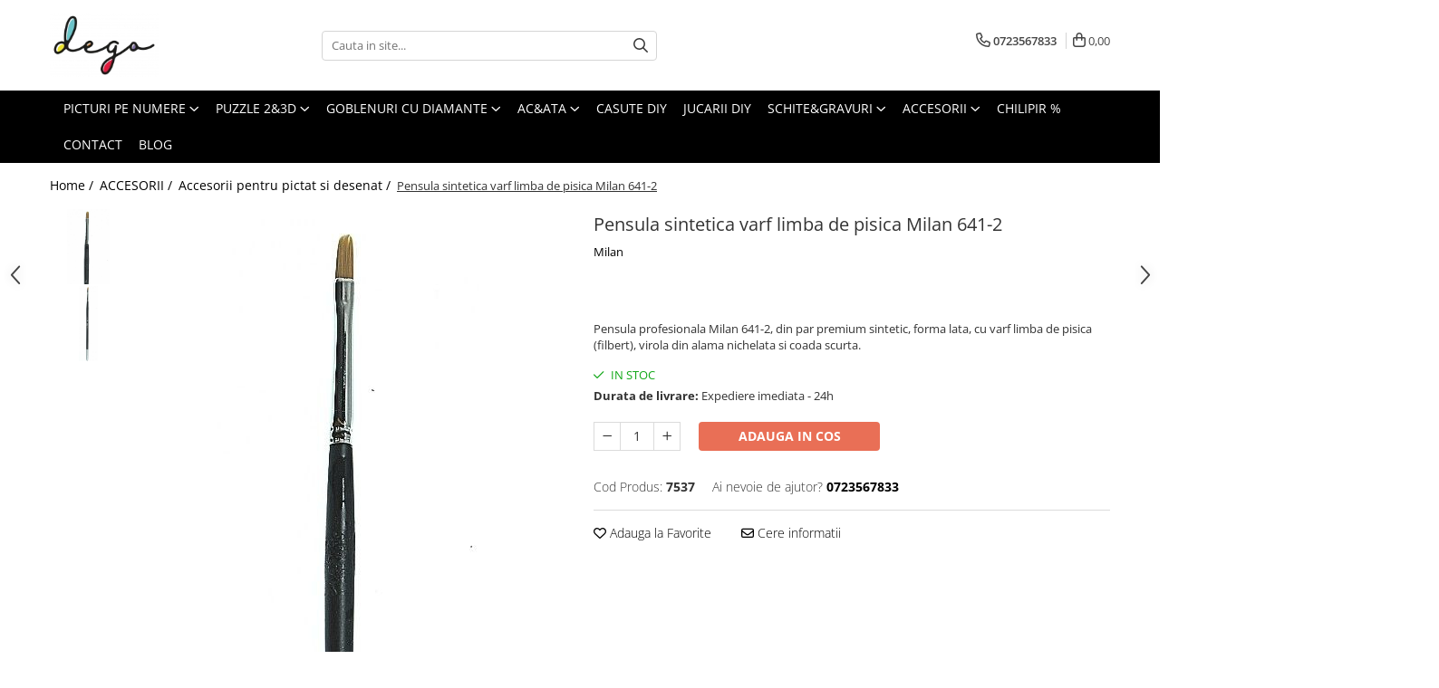

--- FILE ---
content_type: text/html; charset=UTF-8
request_url: https://www.dego.ro/accesorii-pentru-pictat-si-desenat/pensula-sintetica-varf-limba-de-pisica-milan-641-2.html
body_size: 33827
content:
<!DOCTYPE html>

<html lang="ro-ro">

	<head>
		<meta charset="UTF-8">

		<script src="https://gomagcdn.ro/themes/fashion/js/lazysizes.min.js?v=10191338-4.243" async=""></script>

		<script>
			function g_js(callbk){typeof callbk === 'function' ? window.addEventListener("DOMContentLoaded", callbk, false) : false;}
		</script>

					<link rel="icon" sizes="48x48" href="https://gomagcdn.ro/domains/dego.ro/files/favicon/favicon2253.png">
			<link rel="apple-touch-icon" sizes="180x180" href="https://gomagcdn.ro/domains/dego.ro/files/favicon/favicon2253.png">
		
		<style>
			/*body.loading{overflow:hidden;}
			body.loading #wrapper{opacity: 0;visibility: hidden;}
			body #wrapper{opacity: 1;visibility: visible;transition:all .1s ease-out;}*/

			.main-header .main-menu{min-height:43px;}
			.-g-hide{visibility:hidden;opacity:0;}

					</style>
		
		<link rel="preconnect" href="https://gomagcdn.ro"><link rel="dns-prefetch" href="https://fonts.googleapis.com" /><link rel="dns-prefetch" href="https://fonts.gstatic.com" /><link rel="dns-prefetch" href="https://connect.facebook.net" /><link rel="dns-prefetch" href="https://www.facebook.com" /><link rel="dns-prefetch" href="https://www.googletagmanager.com" /><link rel="dns-prefetch" href="https://static.hotjar.com" /><link rel="dns-prefetch" href="https://embed.tawk.to" />

					<link rel="preload" as="image" href="https://gomagcdn.ro/domains/dego.ro/files/product/large/6-2-1656-9138.jpg"   >
		
		<link rel="preload" href="https://gomagcdn.ro/themes/fashion/js/plugins.js?v=10191338-4.243" as="script">

		
					<link rel="preload" href="https://www.dego.ro/theme/default.js?v=41669124340" as="script">
				
		<link rel="preload" href="https://gomagcdn.ro/themes/fashion/js/dev.js?v=10191338-4.243" as="script">

		
					<link rel="stylesheet" href="https://gomagcdn.ro/themes/fashion/css/main-min.css?v=10191338-4.243-1" data-values='{"blockScripts": "1"}'>
		
					<link rel="stylesheet" href="https://www.dego.ro/theme/default.css?v=41669124340">
		
						<link rel="stylesheet" href="https://gomagcdn.ro/themes/fashion/css/dev-style.css?v=10191338-4.243-1">
		
		
		
		<link rel="alternate" hreflang="x-default" href="https://www.dego.ro/sevalete/pensula-sintetica-varf-limba-de-pisica-milan-641-2.html">
									<!-- Google tag (gtag.js) -->
<script async src="https://www.googletagmanager.com/gtag/js?id=AW-641287066"></script>
<script>
  window.dataLayer = window.dataLayer || [];
  function gtag(){dataLayer.push(arguments);}
  gtag('js', new Date());

  gtag('config', 'AW-641287066');
</script>					
		<meta name="expires" content="never">
		<meta name="revisit-after" content="1 days">
					<meta name="author" content="Gomag">
				<title>Pensula sintetica varf limba de pisica Milan 641-2 I Accesorii Pictura I dego.ro</title>


					<meta name="robots" content="index,follow" />
						
		<meta name="description" content="Pensula profesionala Milan 641-2, din par premium sintetic, forma lata, cu varf limba de pisica (filbert), virola din alama nichelata si coada scurta.">
		<meta class="viewport" name="viewport" content="width=device-width, initial-scale=1.0, user-scalable=no">
							<meta property="og:description" content="Pensula profesionala Milan 641-2, din par premium sintetic, forma lata, cu varf limba de pisica (filbert), virola din alama nichelata si coada scurta."/>
							<meta property="og:image" content="https://gomagcdn.ro/domains/dego.ro/files/product/large/6-2-1656-9138.jpg"/>
															<link rel="canonical" href="https://www.dego.ro/sevalete/pensula-sintetica-varf-limba-de-pisica-milan-641-2.html" />
			<meta property="og:url" content="https://www.dego.ro/sevalete/pensula-sintetica-varf-limba-de-pisica-milan-641-2.html"/>
						
		<meta name="distribution" content="Global">
		<meta name="owner" content="www.dego.ro">
		<meta name="publisher" content="www.dego.ro">
		<meta name="rating" content="General">
		<meta name="copyright" content="Copyright www.dego.ro 2026. All rights reserved">
		<link rel="search" href="https://www.dego.ro/opensearch.ro.xml" type="application/opensearchdescription+xml" title="Cautare"/>

		
							<script src="https://gomagcdn.ro/themes/fashion/js/jquery-2.1.4.min.js"></script>
			<script defer src="https://gomagcdn.ro/themes/fashion/js/jquery.autocomplete.js?v=20181023"></script>
			<script src="https://gomagcdn.ro/themes/fashion/js/gomag.config.js?v=10191338-4.243"></script>
			<script src="https://gomagcdn.ro/themes/fashion/js/gomag.js?v=10191338-4.243"></script>
		
													<script>
$.Gomag.bind('User/Data/AffiliateMarketing/HideTrafiLeak', function(event, data){

    //hide tawk.to widget
	Tawk_API = Tawk_API || {};
	Tawk_API.onBeforeLoad = function(){
		Tawk_API.hideWidget();
	};
});
</script><script>
	var items = [];

	items.push(
		{
			id		:'7537',
			name	:'Pensula sintetica varf limba de pisica Milan 641-2',
			brand	:'Milan',
			category:'Accesorii pentru pictat si desenat',
			price	:12.0000,
			google_business_vertical: 'retail'
		}
	);

	gtag('event', 'view_item', {
		items: [items],
		currency: "RON",
		value: "12.0000",
		send_to: 'AW-641287066'
	});
		gtag('event', 'page_view', {
		send_to: 'AW-641287066',
		value: 12.0000,
		items: [{
			id: '7537',
			google_business_vertical: 'retail'
		}]
		});
	</script><script>	
	$(document).ready(function(){
		
		$(document).on('click', $GomagConfig.cartSummaryItemRemoveButton, function() {
			var productId = $(this).attr("data-product");
			var productSku = $(this).attr("data-productsku");
			var productPrice = $(this).attr("data-productprice");
			var productQty = $(this).attr("data-qty");
			
			gtag('event', 'remove_from_cart', {
					send_to	: 'AW-641287066',
					value	: parseFloat(productQty) * parseFloat(productPrice),
					items:[{
						id		: productSku,
						quantity: productQty,
						price	: productPrice		 
				}]
			})
			
		})
	
		$(document).on('click', $GomagConfig.checkoutItemRemoveButton, function() {
			
			var itemKey = $(this).attr('id').replace('__checkoutItemRemove','');
			var productId = $(this).data("product");
			var productSku = $(this).attr("productsku");
			var productPrice = $(this).attr("productprice");
			var productQty = $('#quantityToAdd_'+itemKey).val();
			
			gtag('event', 'remove_from_cart', {
				send_to	: 'AW-641287066',
				value	: parseFloat(productQty) * parseFloat(productPrice),
				items	:[{
					id		: productSku,
					quantity: productQty,
					price	: productPrice
				}]
			})
			
		})
	});		
	
</script>
<!-- Global site tag (gtag.js) - Google Analytics -->
<script async src="https://www.googletagmanager.com/gtag/js?id=G-NKWDFKTEHH"></script>
	<script>
 window.dataLayer = window.dataLayer || [];
  function gtag(){dataLayer.push(arguments);}
    var cookieValue = '';
  var name = 'g_c_consent' + "=";
  var decodedCookie = decodeURIComponent(document.cookie);
  var ca = decodedCookie.split(';');
  for(var i = 0; i <ca.length; i++) {
	var c = ca[i];
	while (c.charAt(0) == ' ') {
	  c = c.substring(1);
	}
	if (c.indexOf(name) == 0) {
	  cookieValue = c.substring(name.length, c.length);
	}
  }



if(cookieValue == ''){
	gtag('consent', 'default', {
	  'ad_storage': 'granted',
	  'ad_user_data': 'granted',
	  'ad_personalization': 'granted',
	  'analytics_storage': 'granted',
	  'personalization_storage': 'granted',
	  'functionality_storage': 'granted',
	  'security_storage': 'granted'
	});
	} else if(cookieValue != '-1'){


			gtag('consent', 'default', {
			'ad_storage': 'granted',
			'ad_user_data': 'granted',
			'ad_personalization': 'granted',
			'analytics_storage': 'granted',
			'personalization_storage': 'granted',
			'functionality_storage': 'granted',
			'security_storage': 'granted'
		});
	} else {
	 gtag('consent', 'default', {
		  'ad_storage': 'denied',
		  'ad_user_data': 'denied',
		  'ad_personalization': 'denied',
		  'analytics_storage': 'denied',
			'personalization_storage': 'denied',
			'functionality_storage': 'denied',
			'security_storage': 'denied'
		});

		 }
</script>
<script>

	
  gtag('js', new Date());

 
$.Gomag.bind('Cookie/Policy/Consent/Denied', function(){
	gtag('consent', 'update', {
		  'ad_storage': 'denied',
		  'ad_user_data': 'denied',
		  'ad_personalization': 'denied',
		  'analytics_storage': 'denied',
			'personalization_storage': 'denied',
			'functionality_storage': 'denied',
			'security_storage': 'denied'
		});
		})
$.Gomag.bind('Cookie/Policy/Consent/Granted', function(){
	gtag('consent', 'update', {
		  'ad_storage': 'granted',
		  'ad_user_data': 'granted',
		  'ad_personalization': 'granted',
		  'analytics_storage': 'granted',
			'personalization_storage': 'granted',
			'functionality_storage': 'granted',
			'security_storage': 'granted'
		});
		})
  gtag('config', 'G-NKWDFKTEHH', {allow_enhanced_conversions: true });
</script>
<script>
	function gaBuildProductVariant(product)
	{
		let _return = '';
		if(product.version != undefined)
		{
			$.each(product.version, function(i, a){
				_return += (_return == '' ? '' : ', ')+a.value;
			})
		}
		return _return;
	}

</script>
<script>
	$.Gomag.bind('Product/Add/To/Cart/After/Listing', function gaProductAddToCartLV4(event, data) {
		if(data.product !== undefined) {
			var gaProduct = false;
			if(typeof(gaProducts) != 'undefined' && gaProducts[data.product.id] != undefined)
			{
				gaProduct = gaProducts[data.product.id];

			}

			if(gaProduct == false)
			{
				gaProduct = {};
				gaProduct.item_id = data.product.id;
				gaProduct.currency = data.product.currency ? (String(data.product.currency).toLowerCase() == 'lei' ? 'RON' : data.product.currency) : 'RON';
				gaProduct.item_name =  data.product.sku ;
				gaProduct.item_variant= gaBuildProductVariant(data.product);
				gaProduct.item_brand = data.product.brand;
				gaProduct.item_category = data.product.category;

			}

			gaProduct.price = parseFloat(data.product.price).toFixed(2);
			gaProduct.quantity = data.product.productQuantity;
			gtag("event", "add_to_cart", {
				currency: gaProduct.currency,
				value: parseFloat(gaProduct.price) * parseFloat(gaProduct.quantity),
				items: [
					gaProduct
				]
			});

		}
	})
	$.Gomag.bind('Product/Add/To/Cart/After/Details', function gaProductAddToCartDV4(event, data){

		if(data.product !== undefined){

			var gaProduct = false;
			if(
				typeof(gaProducts) != 'undefined'
				&&
				gaProducts[data.product.id] != undefined
			)
			{
				var gaProduct = gaProducts[data.product.id];
			}

			if(gaProduct == false)
			{
				gaProduct = {};
				gaProduct.item_id = data.product.id;
				gaProduct.currency = data.product.currency ? (String(data.product.currency).toLowerCase() == 'lei' ? 'RON' : data.product.currency) : 'RON';
				gaProduct.item_name =  data.product.sku ;
				gaProduct.item_variant= gaBuildProductVariant(data.product);
				gaProduct.item_brand = data.product.brand;
				gaProduct.item_category = data.product.category;

			}

			gaProduct.price = parseFloat(data.product.price).toFixed(2);
			gaProduct.quantity = data.product.productQuantity;


			gtag("event", "add_to_cart", {
			  currency: gaProduct.currency,
			  value: parseFloat(gaProduct.price) * parseFloat(gaProduct.quantity),
			  items: [
				gaProduct
			  ]
			});
        }

	})
	 $.Gomag.bind('Product/Remove/From/Cart', function gaProductRemovedFromCartV4(event, data){
		var envData = $.Gomag.getEnvData();
		var products = envData.products;

		if(data.data.product !== undefined && products[data.data.product] !== undefined){


			var dataProduct = products[data.data.product];


			gaProduct = {};
			gaProduct.item_id = dataProduct.id;

			gaProduct.item_name =   dataProduct.sku ;
			gaProduct.currency = dataProduct.currency ? (String(dataProduct.currency).toLowerCase() == 'lei' ? 'RON' : dataProduct.currency) : 'RON';
			gaProduct.item_category = dataProduct.category;
			gaProduct.item_brand = dataProduct.brand;
			gaProduct.price = parseFloat(dataProduct.price).toFixed(2);
			gaProduct.quantity = data.data.quantity;
			gaProduct.item_variant= gaBuildProductVariant(dataProduct);
			gtag("event", "remove_from_cart", {
			  currency: gaProduct.currency,
			  value: parseFloat(gaProduct.price) * parseFloat(gaProduct.quantity),
			  items: [
				gaProduct
			  ]
			});
        }

	});

	 $.Gomag.bind('Cart/Quantity/Update', function gaCartQuantityUpdateV4(event, data){
		var envData = $.Gomag.getEnvData();
		var products = envData.products;
		if(!data.data.finalQuantity || !data.data.initialQuantity)
		{
			return false;
		}
		var dataProduct = products[data.data.product];
		if(dataProduct == undefined)
		{
			return false;
		}

		gaProduct = {};
		gaProduct.item_id = dataProduct.id;
		gaProduct.currency = dataProduct.currency ? (String(dataProduct.currency).toLowerCase() == 'lei' ? 'RON' : dataProduct.currency) : 'RON';
		gaProduct.item_name =  dataProduct.sku ;

		gaProduct.item_category = dataProduct.category;
		gaProduct.item_brand = dataProduct.brand;
		gaProduct.price = parseFloat(dataProduct.price).toFixed(2);
		gaProduct.item_variant= gaBuildProductVariant(dataProduct);
		if(parseFloat(data.data.initialQuantity) < parseFloat(data.data.finalQuantity))
		{
			var quantity = parseFloat(data.data.finalQuantity) - parseFloat(data.data.initialQuantity);
			gaProduct.quantity = quantity;

			gtag("event", "add_to_cart", {
			  currency: gaProduct.currency,
			  value: parseFloat(gaProduct.price) * parseFloat(gaProduct.quantity),
			  items: [
				gaProduct
			  ]
			});
		}
		else if(parseFloat(data.data.initialQuantity) > parseFloat(data.data.finalQuantity))
		{
			var quantity = parseFloat(data.data.initialQuantity) - parseFloat(data.data.finalQuantity);
			gaProduct.quantity = quantity;
			gtag("event", "remove_from_cart", {
			  currency: gaProduct.currency,
			  value: parseFloat(gaProduct.price) * parseFloat(gaProduct.quantity),
			  items: [
				gaProduct
			  ]
			});
		}

	});

</script>
<script>
function gmsc(name, value)
{
	if(value != undefined && value)
	{
		var expires = new Date();
		expires.setTime(expires.getTime() + parseInt(3600*24*1000*90));
		document.cookie = encodeURIComponent(name) + "=" + encodeURIComponent(value) + '; expires='+ expires.toUTCString() + "; path=/";
	}
}
let gmqs = window.location.search;
let gmup = new URLSearchParams(gmqs);
gmsc('g_sc', gmup.get('shop_campaign'));
gmsc('shop_utm_campaign', gmup.get('utm_campaign'));
gmsc('shop_utm_medium', gmup.get('utm_medium'));
gmsc('shop_utm_source', gmup.get('utm_source'));
</script><!-- Google Tag Manager -->
    <script>(function(w,d,s,l,i){w[l]=w[l]||[];w[l].push({'gtm.start':
    new Date().getTime(),event:'gtm.js'});var f=d.getElementsByTagName(s)[0],
    j=d.createElement(s),dl=l!='dataLayer'?'&l='+l:'';j.async=true;j.src=
    'https://www.googletagmanager.com/gtm.js?id='+i+dl;f.parentNode.insertBefore(j,f);
    })(window,document,'script','dataLayer','GTM-NX6L3JB');</script>
    <!-- End Google Tag Manager --><script>
window.dataLayer = window.dataLayer || [];
window.gtag = window.gtag || function(){dataLayer.push(arguments);}
</script><!-- Facebook Pixel Code -->
				<script>
				!function(f,b,e,v,n,t,s){if(f.fbq)return;n=f.fbq=function(){n.callMethod?
				n.callMethod.apply(n,arguments):n.queue.push(arguments)};if(!f._fbq)f._fbq=n;
				n.push=n;n.loaded=!0;n.version="2.0";n.queue=[];t=b.createElement(e);t.async=!0;
				t.src=v;s=b.getElementsByTagName(e)[0];s.parentNode.insertBefore(t,s)}(window,
				document,"script","//connect.facebook.net/en_US/fbevents.js");

				fbq("init", "247000799746090");
				fbq("track", "PageView");</script>
				<!-- End Facebook Pixel Code -->
				<script>
				$.Gomag.bind('User/Ajax/Data/Loaded', function(event, data){
					if(data != undefined && data.data != undefined)
					{
						var eventData = data.data;
						if(eventData.facebookUserData != undefined)
						{
							$('body').append(eventData.facebookUserData);
						}
					}
				})
				</script>
				<script>
	$.Gomag.bind('Product/Add/To/Cart/After/Listing', function(event, data){
		if(data.product !== undefined){
			gtag('event', 'add_to_cart', {
				send_to	: 'AW-641287066',
				value	: parseFloat(data.product.productQuantity) * parseFloat(data.product.price),
				items	:[{
					id		: data.product.sku,
					name	: data.product.name,
					brand	: data.product.brand,
					category: data.product.category,
					quantity: data.product.productQuantity,
					price	: data.product.price
				 
			}]
		   })
        }
	})
	$.Gomag.bind('Product/Add/To/Cart/After/Details', function(event, data){
		
		if(data.product !== undefined){
			gtag('event', 'add_to_cart', {
				send_to: 'AW-641287066',
				value: parseFloat(data.product.productQuantity) * parseFloat(data.product.price),
				items: [{
					id: data.product.sku,
					name		: data.product.name,
					brand		: data.product.brand,
					category	: data.product.category,
					quantity	: data.product.productQuantity,
					price		: data.product.price
				}]	
			})
		}
	})
   
</script><script charset="UTF-8" src="//web.webpushs.com/js/push/739d0c2ac27c0a9cbcf6ba1cb67c413b_1.js" async></script><!-- Hotjar Tracking Code for https://dego.ro -->
<script>
    (function(h,o,t,j,a,r){
        h.hj=h.hj||function(){(h.hj.q=h.hj.q||[]).push(arguments)};
        h._hjSettings={hjid:3137180,hjsv:6};
        a=o.getElementsByTagName('head')[0];
        r=o.createElement('script');r.async=1;
        r.src=t+h._hjSettings.hjid+j+h._hjSettings.hjsv;
        a.appendChild(r);
    })(window,document,'https://static.hotjar.com/c/hotjar-','.js?sv=');
</script> <meta name="google-site-verification" content="1DHCmCHKo6s-fW9TSpdOBIUZxM9B6LtF3qQul55buwc" /> <!-- Pinterest Tag -->
<script>
!function(e){if(!window.pintrk){window.pintrk = function () {
window.pintrk.queue.push(Array.prototype.slice.call(arguments))};var
  n=window.pintrk;n.queue=[],n.version="3.0";var
  t=document.createElement("script");t.async=!0,t.src=e;var
  r=document.getElementsByTagName("script")[0];
  r.parentNode.insertBefore(t,r)}}("https://s.pinimg.com/ct/core.js");
pintrk('load', '2613207085405', {em: '<user_email_address>'});
pintrk('page');
</script>
<noscript>
<img height="1" width="1" style="display:none;" alt=""
  src="https://ct.pinterest.com/v3/?event=init&tid=2613207085405&pd[em]=<hashed_email_address>&noscript=1" />
</noscript>
<!-- end Pinterest Tag -->					
		
	</head>

	<body class="" style="">

		<script >
			function _addCss(url, attribute, value, loaded){
				var _s = document.createElement('link');
				_s.rel = 'stylesheet';
				_s.href = url;
				_s.type = 'text/css';
				if(attribute)
				{
					_s.setAttribute(attribute, value)
				}
				if(loaded){
					_s.onload = function(){
						var dom = document.getElementsByTagName('body')[0];
						//dom.classList.remove('loading');
					}
				}
				var _st = document.getElementsByTagName('link')[0];
				_st.parentNode.insertBefore(_s, _st);
			}
			//_addCss('https://fonts.googleapis.com/css2?family=Open+Sans:ital,wght@0,300;0,400;0,600;0,700;1,300;1,400&display=swap');
			_addCss('https://gomagcdn.ro/themes/_fonts/Open-Sans.css');

		</script>
		<script>
				/*setTimeout(
				  function()
				  {
				   document.getElementsByTagName('body')[0].classList.remove('loading');
				  }, 1000);*/
		</script>
							
		
		<div id="wrapper">
			<!-- BLOCK:c25789ccf93eb05ab510796f89f41b90 start -->
<div id="_cartSummary" class="hide"></div>

<script >
	$(document).ready(function() {

		$(document).on('keypress', '.-g-input-loader', function(){
			$(this).addClass('-g-input-loading');
		})

		$.Gomag.bind('Product/Add/To/Cart/After', function(eventResponse, properties)
		{
									var data = JSON.parse(properties.data);
			$('.q-cart').html(data.quantity);
			if(parseFloat(data.quantity) > 0)
			{
				$('.q-cart').removeClass('hide');
			}
			else
			{
				$('.q-cart').addClass('hide');
			}
			$('.cartPrice').html(data.subtotal + ' ' + data.currency);
			$('.cartProductCount').html(data.quantity);


		})
		$('#_cartSummary').on('updateCart', function(event, cart) {
			var t = $(this);

			$.get('https://www.dego.ro/cart-update', {
				cart: cart
			}, function(data) {

				$('.q-cart').html(data.quantity);
				if(parseFloat(data.quantity) > 0)
				{
					$('.q-cart').removeClass('hide');
				}
				else
				{
					$('.q-cart').addClass('hide');
				}
				$('.cartPrice').html(data.subtotal + ' ' + data.currency);
				$('.cartProductCount').html(data.quantity);
			}, 'json');
			window.ga = window.ga || function() {
				(ga.q = ga.q || []).push(arguments)
			};
			ga('send', 'event', 'Buton', 'Click', 'Adauga_Cos');
		});

		if(window.gtag_report_conversion) {
			$(document).on("click", 'li.phone-m', function() {
				var phoneNo = $('li.phone-m').children( "a").attr('href');
				gtag_report_conversion(phoneNo);
			});

		}

	});
</script>



<header class="main-header container-bg clearfix" data-block="headerBlock">
	<div class="discount-tape container-h full -g-hide" id="_gomagHellobar"></div>

		
	<div class="top-head-bg container-h full">

		<div class="top-head container-h">
			<div class="row">
				<div class="col-md-3 col-sm-3 col-xs-5 logo-h">
					
	<a href="https://www.dego.ro" id="logo" data-pageId="2">
		<img src="https://gomagcdn.ro/domains/dego.ro/files/company/dego-logo-black-transparent4735.png" fetchpriority="high" class="img-responsive" alt="dego.ro - the hobby society" title="dego.ro - the hobby society" width="200" height="50" style="width:auto;">
	</a>
				</div>
				<div class="col-md-4 col-sm-4 col-xs-7 main search-form-box">
					
<form name="search-form" class="search-form" action="https://www.dego.ro/produse" id="_searchFormMainHeader">

	<input id="_autocompleteSearchMainHeader" name="c" class="input-placeholder -g-input-loader" type="text" placeholder="Cauta in site..." aria-label="Search"  value="">
	<button id="_doSearch" class="search-button" aria-hidden="true">
		<i class="fa fa-search" aria-hidden="true"></i>
	</button>

				<script >
			$(document).ready(function() {

				$('#_autocompleteSearchMainHeader').autocomplete({
					serviceUrl: 'https://www.dego.ro/autocomplete',
					minChars: 2,
					deferRequestBy: 700,
					appendTo: '#_searchFormMainHeader',
					width: parseInt($('#_doSearch').offset().left) - parseInt($('#_autocompleteSearchMainHeader').offset().left),
					formatResult: function(suggestion, currentValue) {
						return suggestion.value;
					},
					onSelect: function(suggestion) {
						$(this).val(suggestion.data);
					},
					onSearchComplete: function(suggestion) {
						$(this).removeClass('-g-input-loading');
					}
				});
				$(document).on('click', '#_doSearch', function(e){
					e.preventDefault();
					if($('#_autocompleteSearchMainHeader').val() != '')
					{
						$('#_searchFormMainHeader').submit();
					}
				})
			});
		</script>
	

</form>
				</div>
				<div class="col-md-5 col-sm-5 acount-section">
					
<ul>
	<li class="search-m hide">
		<a href="#" class="-g-no-url" aria-label="Cauta in site..." data-pageId="">
			<i class="fa fa-search search-open" aria-hidden="true"></i>
			<i style="display:none" class="fa fa-times search-close" aria-hidden="true"></i>
		</a>
	</li>
	<li class="-g-user-icon -g-user-icon-empty">
			
	</li>
	
				<li class="contact-header">
			<a href="tel:0723567833" aria-label="Contacteaza-ne" data-pageId="3">
				<i class="fa fa-phone" aria-hidden="true"></i>
								<span>0723567833</span>
			</a>
		</li>
			<li class="wishlist-header hide">
		<a href="https://www.dego.ro/wishlist" aria-label="Wishlist" data-pageId="28">
			<span class="-g-wishlist-product-count -g-hide"></span>
			<i class="fa fa-heart-o" aria-hidden="true"></i>
			<span class="">Favorite</span>
		</a>
	</li>
	<li class="cart-header-btn cart">
		<a class="cart-drop _showCartHeader" href="https://www.dego.ro/cos-de-cumparaturi" aria-label="Cos de cumparaturi">
			<span class="q-cart hide">0</span>
			<i class="fa fa-shopping-bag" aria-hidden="true"></i>
			<span class="count cartPrice">0,00
				
			</span>
		</a>
					<div class="cart-dd  _cartShow cart-closed"></div>
			</li>

	</ul>

	<script>
		$(document).ready(function() {
			//Cart
							$('.cart').mouseenter(function() {
					$.Gomag.showCartSummary('div._cartShow');
				}).mouseleave(function() {
					$.Gomag.hideCartSummary('div._cartShow');
					$('div._cartShow').removeClass('cart-open');
				});
						$(document).on('click', '.dropdown-toggle', function() {
				window.location = $(this).attr('href');
			})
		})
	</script>

				</div>
			</div>
		</div>
	</div>


<div id="navigation">
	<nav id="main-menu" class="main-menu container-h full clearfix">
		<a href="#" class="menu-trg -g-no-url" title="Produse">
			<span>&nbsp;</span>
		</a>
		
<div class="container-h nav-menu-hh clearfix">

	<!-- BASE MENU -->
	<ul class="
			nav-menu base-menu container-h
			
			
		">

		

			
		<li class="menu-drop __GomagMM ">
							<a
					href="https://www.dego.ro/picturi-pe-numere"
					class="  "
					rel="  "
					
					title="PICTURI PE NUMERE"
					data-Gomag=''
					data-block-name="mainMenuD0"
					data-pageId= "2"
					data-block="mainMenuD">
											<span class="list">PICTURI PE NUMERE</span>
						<i class="fa fa-angle-down"></i>
				</a>

									<div class="menu-dd">
										<ul class="drop-list clearfix w100">
																																						<li class="fl">
										<div class="col">
											<p class="title">
												<a
												href="https://www.dego.ro/picturi-pe-numere-40x50cm"
												class="title    "
												rel="  "
												
												title="Dimensiune clasica 40x50cm"
												data-Gomag=''
												data-block-name="mainMenuD1"
												data-block="mainMenuD"
												data-pageId= ""
												>
																										Dimensiune clasica 40x50cm
												</a>
											</p>
																						
										</div>
									</li>
																																<li class="fl">
										<div class="col">
											<p class="title">
												<a
												href="https://www.dego.ro/dimensiuni-medii-si-mici"
												class="title    "
												rel="  "
												
												title="Dimensiuni medii si mici"
												data-Gomag=''
												data-block-name="mainMenuD1"
												data-block="mainMenuD"
												data-pageId= ""
												>
																										Dimensiuni medii si mici
												</a>
											</p>
																						
										</div>
									</li>
																																<li class="fl">
										<div class="col">
											<p class="title">
												<a
												href="https://www.dego.ro/alte-dimensiuni"
												class="title    "
												rel="  "
												
												title="Triptice & dimensiuni mari"
												data-Gomag=''
												data-block-name="mainMenuD1"
												data-block="mainMenuD"
												data-pageId= ""
												>
																										Triptice &amp; dimensiuni mari
												</a>
											</p>
																						
										</div>
									</li>
																																<li class="fl">
										<div class="col">
											<p class="title">
												<a
												href="https://www.dego.ro/pictura-senzoriala-3d"
												class="title    "
												rel="  "
												
												title="Pictura senzoriala 3D"
												data-Gomag=''
												data-block-name="mainMenuD1"
												data-block="mainMenuD"
												data-pageId= ""
												>
																										Pictura senzoriala 3D
												</a>
											</p>
																						
										</div>
									</li>
																																<li class="fl">
										<div class="col">
											<p class="title">
												<a
												href="https://www.dego.ro/produse?c=aurii+%26+metalizate"
												class="title    "
												rel="  "
												
												title="Aurii & metalizate"
												data-Gomag=''
												data-block-name="mainMenuD1"
												data-block="mainMenuD"
												data-pageId= ""
												>
																										Aurii &amp; metalizate
												</a>
											</p>
																						
										</div>
									</li>
																																<li class="fl">
										<div class="col">
											<p class="title">
												<a
												href="https://www.dego.ro/produse?c=canvas+negru"
												class="title    "
												rel="  "
												
												title="Canvas negru"
												data-Gomag=''
												data-block-name="mainMenuD1"
												data-block="mainMenuD"
												data-pageId= ""
												>
																										Canvas negru
												</a>
											</p>
																						
										</div>
									</li>
																																<li class="fl">
										<div class="col">
											<p class="title">
												<a
												href="https://www.dego.ro/rotunde"
												class="title    "
												rel="  "
												
												title="Rotunde"
												data-Gomag=''
												data-block-name="mainMenuD1"
												data-block="mainMenuD"
												data-pageId= ""
												>
																										Rotunde
												</a>
											</p>
																						
										</div>
									</li>
																													</ul>
																	</div>
									
		</li>
		
		<li class="menu-drop __GomagMM ">
							<a
					href="https://www.dego.ro/puzzle-3d"
					class="  "
					rel="  "
					
					title="PUZZLE 2&3D"
					data-Gomag=''
					data-block-name="mainMenuD0"
					data-pageId= "1"
					data-block="mainMenuD">
											<span class="list">PUZZLE 2&amp;3D</span>
						<i class="fa fa-angle-down"></i>
				</a>

									<div class="menu-dd">
										<ul class="drop-list clearfix w100">
																																						<li class="fl">
										<div class="col">
											<p class="title">
												<a
												href="https://www.dego.ro/puzzle-3d-24"
												class="title    "
												rel="  "
												
												title="PUZZLE 3D"
												data-Gomag=''
												data-block-name="mainMenuD1"
												data-block="mainMenuD"
												data-pageId= ""
												>
																										PUZZLE 3D
												</a>
											</p>
																						
										</div>
									</li>
																																<li class="fl">
										<div class="col">
											<p class="title">
												<a
												href="https://www.dego.ro/puzzle-mecanic-3d"
												class="title    "
												rel="  "
												
												title="PUZZLE MECANIC 3D"
												data-Gomag=''
												data-block-name="mainMenuD1"
												data-block="mainMenuD"
												data-pageId= ""
												>
																										PUZZLE MECANIC 3D
												</a>
											</p>
																						
										</div>
									</li>
																																<li class="fl">
										<div class="col">
											<p class="title">
												<a
												href="https://www.dego.ro/cutiute-muzicale"
												class="title    "
												rel="  "
												
												title="CUTIUTE MUZICALE"
												data-Gomag=''
												data-block-name="mainMenuD1"
												data-block="mainMenuD"
												data-pageId= ""
												>
																										CUTIUTE MUZICALE
												</a>
											</p>
																						
										</div>
									</li>
																																<li class="fl">
										<div class="col">
											<p class="title">
												<a
												href="https://www.dego.ro/puzzle-2d-din-lemn"
												class="title    "
												rel="  "
												
												title="PUZZLE 2D DIN LEMN"
												data-Gomag=''
												data-block-name="mainMenuD1"
												data-block="mainMenuD"
												data-pageId= ""
												>
																										PUZZLE 2D DIN LEMN
												</a>
											</p>
																						
										</div>
									</li>
																													</ul>
																	</div>
									
		</li>
		
		<li class="menu-drop __GomagMM ">
							<a
					href="https://www.dego.ro/goblenuri-cu-diamante"
					class="  "
					rel="  "
					
					title="GOBLENURI CU DIAMANTE"
					data-Gomag=''
					data-block-name="mainMenuD0"
					data-pageId= ""
					data-block="mainMenuD">
											<span class="list">GOBLENURI CU DIAMANTE</span>
						<i class="fa fa-angle-down"></i>
				</a>

									<div class="menu-dd">
										<ul class="drop-list clearfix w100">
																																						<li class="fl">
										<div class="col">
											<p class="title">
												<a
												href="https://www.dego.ro/goblenuri-cu-diamante-cu-sasiu"
												class="title    "
												rel="  "
												
												title="GOBLENURI CU SASIU"
												data-Gomag=''
												data-block-name="mainMenuD1"
												data-block="mainMenuD"
												data-pageId= ""
												>
																										GOBLENURI CU SASIU
												</a>
											</p>
																						
										</div>
									</li>
																																<li class="fl">
										<div class="col">
											<p class="title">
												<a
												href="https://www.dego.ro/goblenuri-cu-diamante-fara-sasiu"
												class="title    "
												rel="  "
												
												title="GOBLENURI FARA SASIU"
												data-Gomag=''
												data-block-name="mainMenuD1"
												data-block="mainMenuD"
												data-pageId= ""
												>
																										GOBLENURI FARA SASIU
												</a>
											</p>
																						
										</div>
									</li>
																																<li class="fl">
										<div class="col">
											<p class="title">
												<a
												href="https://www.dego.ro/diamante-patrate"
												class="title    "
												rel="  "
												
												title="DIAMANTE PATRATE"
												data-Gomag=''
												data-block-name="mainMenuD1"
												data-block="mainMenuD"
												data-pageId= ""
												>
																										DIAMANTE PATRATE
												</a>
											</p>
																						
										</div>
									</li>
																																<li class="fl">
										<div class="col">
											<p class="title">
												<a
												href="https://www.dego.ro/diamante-rotunde"
												class="title    "
												rel="  "
												
												title="DIAMANTE ROTUNDE"
												data-Gomag=''
												data-block-name="mainMenuD1"
												data-block="mainMenuD"
												data-pageId= ""
												>
																										DIAMANTE ROTUNDE
												</a>
											</p>
																						
										</div>
									</li>
																																<li class="fl">
										<div class="col">
											<p class="title">
												<a
												href="https://www.dego.ro/oraloa-46"
												class="title    "
												rel="  "
												
												title="DIAMANTE AB"
												data-Gomag=''
												data-block-name="mainMenuD1"
												data-block="mainMenuD"
												data-pageId= ""
												>
																										DIAMANTE AB
												</a>
											</p>
																						
										</div>
									</li>
																																<li class="fl">
										<div class="col">
											<p class="title">
												<a
												href="https://www.dego.ro/accesorii"
												class="title    "
												rel="  "
												
												title="ACCESORII"
												data-Gomag=''
												data-block-name="mainMenuD1"
												data-block="mainMenuD"
												data-pageId= ""
												>
																										ACCESORII
												</a>
											</p>
																						
										</div>
									</li>
																													</ul>
																	</div>
									
		</li>
		
		<li class="menu-drop __GomagMM ">
							<a
					href="https://www.dego.ro/broderii"
					class="  "
					rel="  "
					
					title="AC&ATA"
					data-Gomag=''
					data-block-name="mainMenuD0"
					data-pageId= "10"
					data-block="mainMenuD">
											<span class="list">AC&amp;ATA</span>
						<i class="fa fa-angle-down"></i>
				</a>

									<div class="menu-dd">
										<ul class="drop-list clearfix w100">
																																						<li class="fl">
										<div class="col">
											<p class="title">
												<a
												href="https://www.dego.ro/goblen"
												class="title    "
												rel="  "
												
												title="GOBLEN CLASIC"
												data-Gomag=''
												data-block-name="mainMenuD1"
												data-block="mainMenuD"
												data-pageId= ""
												>
																										GOBLEN CLASIC
												</a>
											</p>
																						
										</div>
									</li>
																																<li class="fl">
										<div class="col">
											<p class="title">
												<a
												href="https://www.dego.ro/broderii-cu-margele"
												class="title    "
												rel="  "
												
												title="BRODERII CU MARGELE"
												data-Gomag=''
												data-block-name="mainMenuD1"
												data-block="mainMenuD"
												data-pageId= ""
												>
																										BRODERII CU MARGELE
												</a>
											</p>
																						
										</div>
									</li>
																																<li class="fl">
										<div class="col">
											<p class="title">
												<a
												href="https://www.dego.ro/broderie-clasica"
												class="title    "
												rel="  "
												
												title="BRODERIE CLASICA"
												data-Gomag=''
												data-block-name="mainMenuD1"
												data-block="mainMenuD"
												data-pageId= ""
												>
																										BRODERIE CLASICA
												</a>
											</p>
																						
										</div>
									</li>
																																<li class="fl">
										<div class="col">
											<p class="title">
												<a
												href="https://www.dego.ro/accesorii-brodat"
												class="title    "
												rel="  "
												
												title="ACCESORII CUSUT&BRODAT"
												data-Gomag=''
												data-block-name="mainMenuD1"
												data-block="mainMenuD"
												data-pageId= ""
												>
																										ACCESORII CUSUT&amp;BRODAT
												</a>
											</p>
																						
										</div>
									</li>
																																<li class="fl">
										<div class="col">
											<p class="title">
												<a
												href="https://www.dego.ro/broderie-in-cruciulita"
												class="title    "
												rel="  "
												
												title="BRODERIE IN CRUCIULITA"
												data-Gomag=''
												data-block-name="mainMenuD1"
												data-block="mainMenuD"
												data-pageId= ""
												>
																										BRODERIE IN CRUCIULITA
												</a>
											</p>
																						
										</div>
									</li>
																													</ul>
																	</div>
									
		</li>
		
		<li class="menu-drop __GomagMM ">
								<a
						href="https://www.dego.ro/casute-diy"
						class="    "
						rel="  "
						
						title="CASUTE DIY"
						data-Gomag=''
						data-block-name="mainMenuD0"  data-block="mainMenuD" data-pageId= "7">
												<span class="list">CASUTE DIY</span>
					</a>
				
		</li>
		
		<li class="menu-drop __GomagMM ">
								<a
						href="https://www.dego.ro/jucarii-diy"
						class="    "
						rel="  "
						
						title="JUCARII DIY"
						data-Gomag=''
						data-block-name="mainMenuD0"  data-block="mainMenuD" data-pageId= "29">
												<span class="list">JUCARII DIY</span>
					</a>
				
		</li>
		
		<li class="menu-drop __GomagMM ">
							<a
					href="https://www.dego.ro/schite-gravuri"
					class="  "
					rel="  "
					
					title="SCHITE&GRAVURI"
					data-Gomag=''
					data-block-name="mainMenuD0"
					data-pageId= "9"
					data-block="mainMenuD">
											<span class="list">SCHITE&amp;GRAVURI</span>
						<i class="fa fa-angle-down"></i>
				</a>

									<div class="menu-dd">
										<ul class="drop-list clearfix w100">
																																						<li class="fl">
										<div class="col">
											<p class="title">
												<a
												href="https://www.dego.ro/schite"
												class="title    "
												rel="  "
												
												title="SCHITE"
												data-Gomag=''
												data-block-name="mainMenuD1"
												data-block="mainMenuD"
												data-pageId= ""
												>
																										SCHITE
												</a>
											</p>
																						
										</div>
									</li>
																																<li class="fl">
										<div class="col">
											<p class="title">
												<a
												href="https://www.dego.ro/gravuri"
												class="title    "
												rel="  "
												
												title="GRAVURI"
												data-Gomag=''
												data-block-name="mainMenuD1"
												data-block="mainMenuD"
												data-pageId= ""
												>
																										GRAVURI
												</a>
											</p>
																						
										</div>
									</li>
																													</ul>
																	</div>
									
		</li>
		
		<li class="menu-drop __GomagMM ">
							<a
					href="https://www.dego.ro/sevalete"
					class="  "
					rel="  "
					
					title="ACCESORII"
					data-Gomag=''
					data-block-name="mainMenuD0"
					data-pageId= "8"
					data-block="mainMenuD">
											<span class="list">ACCESORII</span>
						<i class="fa fa-angle-down"></i>
				</a>

									<div class="menu-dd">
										<ul class="drop-list clearfix w100">
																																						<li class="fl">
										<div class="col">
											<p class="title">
												<a
												href="https://www.dego.ro/accesorii-pentru-pictat-si-desenat"
												class="title    "
												rel="  "
												
												title="PICTURA & DESEN"
												data-Gomag=''
												data-block-name="mainMenuD1"
												data-block="mainMenuD"
												data-pageId= ""
												>
																										PICTURA &amp; DESEN
												</a>
											</p>
																						
										</div>
									</li>
																																<li class="fl">
										<div class="col">
											<p class="title">
												<a
												href="https://www.dego.ro/accesorii-pentru-broderii-si-goblenuri"
												class="title    "
												rel="  "
												
												title="BRODERII SI GOBLENURI"
												data-Gomag=''
												data-block-name="mainMenuD1"
												data-block="mainMenuD"
												data-pageId= ""
												>
																										BRODERII SI GOBLENURI
												</a>
											</p>
																						
										</div>
									</li>
																																<li class="fl">
										<div class="col">
											<p class="title">
												<a
												href="https://www.dego.ro/accesorii-pentru-goblenurile-cu-diamante"
												class="title    "
												rel="  "
												
												title="GOBLENURI CU DIAMANTE"
												data-Gomag=''
												data-block-name="mainMenuD1"
												data-block="mainMenuD"
												data-pageId= ""
												>
																										GOBLENURI CU DIAMANTE
												</a>
											</p>
																						
										</div>
									</li>
																													</ul>
																	</div>
									
		</li>
		
		<li class="menu-drop __GomagMM ">
								<a
						href="https://www.dego.ro/chilipir"
						class="    "
						rel="  "
						
						title="CHILIPIR %"
						data-Gomag=''
						data-block-name="mainMenuD0"  data-block="mainMenuD" data-pageId= "">
												<span class="list">CHILIPIR %</span>
					</a>
				
		</li>
		
		<li class="menu-drop __GomagMM ">
								<a
						href="https://www.dego.ro/contact"
						class="    "
						rel="  "
						
						title="CONTACT"
						data-Gomag=''
						data-block-name="mainMenuD0"  data-block="mainMenuD" data-pageId= "">
												<span class="list">CONTACT</span>
					</a>
				
		</li>
						
		

	
		<li class="menu-drop __GomagSM   ">

			<a
				href="https://www.dego.ro/blog"
				rel="  "
				
				title="Blog"
				data-Gomag=''
				data-block="mainMenuD"
				data-pageId= "86"
				class=" "
			>
								Blog
							</a>
					</li>
	
		
	</ul> <!-- end of BASE MENU -->

</div>		<ul class="mobile-icon fr">

							<li class="phone-m">
					<a href="tel:0723567833" title="Contacteaza-ne">
												<i class="fa fa-phone" aria-hidden="true"></i>
					</a>
				</li>
									<li class="user-m -g-user-icon -g-user-icon-empty">
			</li>
			<li class="wishlist-header-m hide">
				<a href="https://www.dego.ro/wishlist">
					<span class="-g-wishlist-product-count"></span>
					<i class="fa fa-heart-o" aria-hidden="true"></i>

				</a>
			</li>
			<li class="cart-m">
				<a href="https://www.dego.ro/cos-de-cumparaturi">
					<span class="q-cart hide">0</span>
					<i class="fa fa-shopping-bag" aria-hidden="true"></i>
				</a>
			</li>
			<li class="search-m">
				<a href="#" class="-g-no-url" aria-label="Cauta in site...">
					<i class="fa fa-search search-open" aria-hidden="true"></i>
					<i style="display:none" class="fa fa-times search-close" aria-hidden="true"></i>
				</a>
			</li>
					</ul>
	</nav>
	<!-- end main-nav -->

	<div style="display:none" class="search-form-box search-toggle">
		<form name="search-form" class="search-form" action="https://www.dego.ro/produse" id="_searchFormMobileToggle">
			<input id="_autocompleteSearchMobileToggle" name="c" class="input-placeholder -g-input-loader" type="text" autofocus="autofocus" value="" placeholder="Cauta in site..." aria-label="Search">
			<button id="_doSearchMobile" class="search-button" aria-hidden="true">
				<i class="fa fa-search" aria-hidden="true"></i>
			</button>

										<script >
					$(document).ready(function() {
						$('#_autocompleteSearchMobileToggle').autocomplete({
							serviceUrl: 'https://www.dego.ro/autocomplete',
							minChars: 2,
							deferRequestBy: 700,
							appendTo: '#_searchFormMobileToggle',
							width: parseInt($('#_doSearchMobile').offset().left) - parseInt($('#_autocompleteSearchMobileToggle').offset().left),
							formatResult: function(suggestion, currentValue) {
								return suggestion.value;
							},
							onSelect: function(suggestion) {
								$(this).val(suggestion.data);
							},
							onSearchComplete: function(suggestion) {
								$(this).removeClass('-g-input-loading');
							}
						});

						$(document).on('click', '#_doSearchMobile', function(e){
							e.preventDefault();
							if($('#_autocompleteSearchMobileToggle').val() != '')
							{
								$('#_searchFormMobileToggle').submit();
							}
						})
					});
				</script>
			
		</form>
	</div>
</div>

</header>
<!-- end main-header --><!-- BLOCK:c25789ccf93eb05ab510796f89f41b90 end -->
			
<script >
	$.Gomag.bind('Product/Add/To/Cart/Validate', function(response, isValid)
	{
		$($GomagConfig.versionAttributesName).removeClass('versionAttributeError');

		if($($GomagConfig.versionAttributesSelectSelector).length && !$($GomagConfig.versionAttributesSelectSelector).val())
		{

			if ($($GomagConfig.versionAttributesHolder).position().top < jQuery(window).scrollTop()){
				//scroll up
				 $([document.documentElement, document.body]).animate({
					scrollTop: $($GomagConfig.versionAttributesHolder).offset().top - 55
				}, 1000, function() {
					$($GomagConfig.versionAttributesName).addClass('versionAttributeError');
				});
			}
			else if ($($GomagConfig.versionAttributesHolder).position().top + $($GomagConfig.versionAttributesHolder).height() >
				$(window).scrollTop() + (
					window.innerHeight || document.documentElement.clientHeight
				)) {
				//scroll down
				$('html,body').animate({
					scrollTop: $($GomagConfig.versionAttributesHolder).position().top - (window.innerHeight || document.documentElement.clientHeight) + $($GomagConfig.versionAttributesHolder).height() -55 }, 1000, function() {
					$($GomagConfig.versionAttributesName).addClass('versionAttributeError');
				}
				);
			}
			else{
				$($GomagConfig.versionAttributesName).addClass('versionAttributeError');
			}

			isValid.noError = false;
		}
		if($($GomagConfig.versionAttributesSelector).length && !$('.'+$GomagConfig.versionAttributesActiveSelectorClass).length)
		{

			if ($($GomagConfig.versionAttributesHolder).position().top < jQuery(window).scrollTop()){
				//scroll up
				 $([document.documentElement, document.body]).animate({
					scrollTop: $($GomagConfig.versionAttributesHolder).offset().top - 55
				}, 1000, function() {
					$($GomagConfig.versionAttributesName).addClass('versionAttributeError');
				});
			}
			else if ($($GomagConfig.versionAttributesHolder).position().top + $($GomagConfig.versionAttributesHolder).height() >
				$(window).scrollTop() + (
					window.innerHeight || document.documentElement.clientHeight
				)) {
				//scroll down
				$('html,body').animate({
					scrollTop: $($GomagConfig.versionAttributesHolder).position().top - (window.innerHeight || document.documentElement.clientHeight) + $($GomagConfig.versionAttributesHolder).height() -55 }, 1000, function() {
					$($GomagConfig.versionAttributesName).addClass('versionAttributeError');
				}
				);
			}
			else{
				$($GomagConfig.versionAttributesName).addClass('versionAttributeError');
			}

			isValid.noError = false;
		}
	});
	$.Gomag.bind('Page/Load', function removeSelectedVersionAttributes(response, settings) {
		/* remove selection for versions */
		if((settings.doNotSelectVersion != undefined && settings.doNotSelectVersion === true) && $($GomagConfig.versionAttributesSelector).length && !settings.reloadPageOnVersionClick) {
			$($GomagConfig.versionAttributesSelector).removeClass($GomagConfig.versionAttributesActiveSelectorClass);
		}

		if((settings.doNotSelectVersion != undefined && settings.doNotSelectVersion === true) && $($GomagConfig.versionAttributesSelectSelector).length) {
			var selected = settings.reloadPageOnVersionClick != undefined && settings.reloadPageOnVersionClick ? '' : 'selected="selected"';

			$($GomagConfig.versionAttributesSelectSelector).prepend('<option value="" ' + selected + '>Selectati</option>');
		}
	});
	$(document).ready(function() {
		function is_touch_device2() {
			return (('ontouchstart' in window) || (navigator.MaxTouchPoints > 0) || (navigator.msMaxTouchPoints > 0));
		};

		
		$.Gomag.bind('Product/Details/After/Ajax/Load', function(e, payload)
		{
			let reinit = payload.reinit;
			let response = payload.response;

			if(reinit){
				$('.thumb-h:not(.horizontal):not(.vertical)').insertBefore('.vertical-slide-img');

				var hasThumb = $('.thumb-sld').length > 0;

				$('.prod-lg-sld:not(.disabled)').slick({
					slidesToShow: 1,
					slidesToScroll: 1,
					//arrows: false,
					fade: true,
					//cssEase: 'linear',
					dots: true,
					infinite: false,
					draggable: false,
					dots: true,
					//adaptiveHeight: true,
					asNavFor: hasThumb ? '.thumb-sld' : null
				/*}).on('afterChange', function(event, slick, currentSlide, nextSlide){
					if($( window ).width() > 800 ){

						$('.zoomContainer').remove();
						$('#img_0').removeData('elevateZoom');
						var source = $('#img_'+currentSlide).attr('data-src');
						var fullImage = $('#img_'+currentSlide).attr('data-full-image');
						$('.swaped-image').attr({
							//src:source,
							"data-zoom-image":fullImage
						});
						$('.zoomWindowContainer div').stop().css("background-image","url("+ fullImage +")");
						$("#img_"+currentSlide).elevateZoom({responsive: true});
					}*/
				});

				if($( window ).width() < 767 ){
					$('.prod-lg-sld.disabled').slick({
						slidesToShow: 1,
						slidesToScroll: 1,
						fade: true,
						dots: true,
						infinite: false,
						draggable: false,
						dots: true,
					});
				}

				$('.prod-lg-sld.slick-slider').slick('resize');

				//PRODUCT THUMB SLD
				if ($('.thumb-h.horizontal').length){
					$('.thumb-sld').slick({
						vertical: false,
						slidesToShow: 6,
						slidesToScroll: 1,
						asNavFor: '.prod-lg-sld',
						dots: false,
						infinite: false,
						//centerMode: true,
						focusOnSelect: true
					});
				} else if ($('.thumb-h').length) {
					$('.thumb-sld').slick({
						vertical: true,
						slidesToShow: 4,
						slidesToScroll: 1,
						asNavFor: '.prod-lg-sld',
						dots: false,
						infinite: false,
						draggable: false,
						swipe: false,
						//adaptiveHeight: true,
						//centerMode: true,
						focusOnSelect: true
					});
				}

				if($.Gomag.isMobile()){
					$($GomagConfig.bannerDesktop).remove()
					$($GomagConfig.bannerMobile).removeClass('hideSlide');
				} else {
					$($GomagConfig.bannerMobile).remove()
					$($GomagConfig.bannerDesktop).removeClass('hideSlide');
				}
			}

			$.Gomag.trigger('Product/Details/After/Ajax/Load/Complete', {'response':response});
		});

		$.Gomag.bind('Product/Details/After/Ajax/Response', function(e, payload)
		{
			let response = payload.response;
			let data = payload.data;
			let reinitSlider = false;

			if (response.title) {
				let $content = $('<div>').html(response.title);
				let title = $($GomagConfig.detailsProductTopHolder).find($GomagConfig.detailsProductTitleHolder).find('.title > span');
				let newTitle = $content.find('.title > span');
				if(title.text().trim().replace(/\s+/g, ' ') != newTitle.text().trim().replace(/\s+/g, ' ')){
					$.Gomag.fadeReplace(title,newTitle);
				}

				let brand = $($GomagConfig.detailsProductTopHolder).find($GomagConfig.detailsProductTitleHolder).find('.brand-detail');
				let newBrand = $content.find('.brand-detail');
				if(brand.text().trim().replace(/\s+/g, ' ') != newBrand.text().trim().replace(/\s+/g, ' ')){
					$.Gomag.fadeReplace(brand,newBrand);
				}

				let review = $($GomagConfig.detailsProductTopHolder).find($GomagConfig.detailsProductTitleHolder).find('.__reviewTitle');
				let newReview = $content.find('.__reviewTitle');
				if(review.text().trim().replace(/\s+/g, ' ') != newReview.text().trim().replace(/\s+/g, ' ')){
					$.Gomag.fadeReplace(review,newReview);
				}
			}

			if (response.images) {
				let $content = $('<div>').html(response.images);
				var imagesHolder = $($GomagConfig.detailsProductTopHolder).find($GomagConfig.detailsProductImagesHolder);
				var images = [];
				imagesHolder.find('img').each(function() {
					var dataSrc = $(this).attr('data-src');
					if (dataSrc) {
						images.push(dataSrc);
					}
				});

				var newImages = [];
				$content.find('img').each(function() {
					var dataSrc = $(this).attr('data-src');
					if (dataSrc) {
						newImages.push(dataSrc);
					}
				});

				if(!$content.find('.thumb-h.horizontal').length && imagesHolder.find('.thumb-h.horizontal').length){
					$content.find('.thumb-h').addClass('horizontal');
				}
				
				const newTop  = $content.find('.product-icon-box:not(.bottom)').first();
				const oldTop  = imagesHolder.find('.product-icon-box:not(.bottom)').first();

				if (newTop.length && oldTop.length && (newTop.prop('outerHTML') !== oldTop.prop('outerHTML'))) {
					oldTop.replaceWith(newTop.clone());
				}
				
				const newBottom = $content.find('.product-icon-box.bottom').first();
				const oldBottom = imagesHolder.find('.product-icon-box.bottom').first();

				if (newBottom.length && oldBottom.length && (newBottom.prop('outerHTML') !== oldBottom.prop('outerHTML'))) {
					oldBottom.replaceWith(newBottom.clone());
				}

				if (images.length !== newImages.length || images.some((val, i) => val !== newImages[i])) {
					$.Gomag.fadeReplace($($GomagConfig.detailsProductTopHolder).find($GomagConfig.detailsProductImagesHolder), $content.html());
					reinitSlider = true;
				}
			}

			if (response.details) {
				let $content = $('<div>').html(response.details);
				$content.find('.stock-limit').hide();
				function replaceDetails(content){
					$($GomagConfig.detailsProductTopHolder).find($GomagConfig.detailsProductDetailsHolder).html(content);
				}

				if($content.find('.__shippingPriceTemplate').length && $($GomagConfig.detailsProductTopHolder).find('.__shippingPriceTemplate').length){
					$content.find('.__shippingPriceTemplate').replaceWith($($GomagConfig.detailsProductTopHolder).find('.__shippingPriceTemplate'));
					$($GomagConfig.detailsProductTopHolder).find('.__shippingPriceTemplate').slideDown(100);
				} else if (!$content.find('.__shippingPriceTemplate').length && $($GomagConfig.detailsProductTopHolder).find('.__shippingPriceTemplate').length){
					$($GomagConfig.detailsProductTopHolder).find('.__shippingPriceTemplate').slideUp(100);
				}

				if($content.find('.btn-flstockAlertBTN').length && !$($GomagConfig.detailsProductTopHolder).find('.btn-flstockAlertBTN').length || !$content.find('.btn-flstockAlertBTN').length && $($GomagConfig.detailsProductTopHolder).find('.btn-flstockAlertBTN').length){
					$.Gomag.fadeReplace($($GomagConfig.detailsProductTopHolder).find('.add-section'), $content.find('.add-section').clone().html());
					setTimeout(function(){
						replaceDetails($content.html());
					}, 500)
				} else if ($content.find('.-g-empty-add-section').length && $($GomagConfig.detailsProductTopHolder).find('.add-section').length) {
					$($GomagConfig.detailsProductTopHolder).find('.add-section').slideUp(100, function() {
						replaceDetails($content.html());
					});
				} else if($($GomagConfig.detailsProductTopHolder).find('.-g-empty-add-section').length && $content.find('.add-section').length){
					$($GomagConfig.detailsProductTopHolder).find('.-g-empty-add-section').replaceWith($content.find('.add-section').clone().hide());
					$($GomagConfig.detailsProductTopHolder).find('.add-section').slideDown(100, function() {
						replaceDetails($content.html());
					});
				} else {
					replaceDetails($content.html());
				}

			}

			$.Gomag.trigger('Product/Details/After/Ajax/Load', {'properties':data, 'response':response, 'reinit':reinitSlider});
		});

	});
</script>


<div class="container-h container-bg product-page-holder ">

	
<div class="breadcrumbs-default breadcrumbs-default-product clearfix -g-breadcrumbs-container">
  <ol>
    <li>
      <a href="https://www.dego.ro/">Home&nbsp;/&nbsp;</a>
    </li>
          <li>
        <a href="https://www.dego.ro/sevalete">ACCESORII&nbsp;/&nbsp;</a>
      </li>
        		<li>
		  <a href="https://www.dego.ro/accesorii-pentru-pictat-si-desenat">Accesorii pentru pictat si desenat&nbsp;/&nbsp;</a>
		</li>
		        <li class="active">Pensula sintetica varf limba de pisica Milan 641-2</li>
  </ol>
</div>
<!-- breadcrumbs-default -->

	

	<div id="-g-product-page-before"></div>

	<div id="product-page">

		
<div class="container-h product-top -g-product-1656" data-product-id="1656">

	<div class="row -g-product-row-box">
		<div class="detail-title col-sm-6 pull-right -g-product-title">
			
<div class="go-back-icon">
	<a href="https://www.dego.ro/accesorii-pentru-pictat-si-desenat">
		<i class="fa fa-arrow-left" aria-hidden="true"></i>
	</a>
</div>

<h1 class="title">
		<span>

		Pensula sintetica varf limba de pisica Milan 641-2
		
	</span>
</h1>

			<a class="brand-detail" href="https://www.dego.ro/produse/milan" title="Milan" data-block="productDetailsBrandName">
			Milan
		</a>
	
<div class="__reviewTitle">
	
					
</div>		</div>
		<div class="detail-slider-holder col-sm-6 -g-product-images">
			

<div class="vertical-slider-box">
    <div class="vertical-slider-pager-h">

					
<div class="thumb-h vertical">
    <ul class="thumb-sld">
        
        
                    <li class="thumb-item">
            <a href="#" class="-g-no-url">
                <img 
                    class="image-swap-trigger __retargetingImageThumbSelector" 
                    src="https://gomagcdn.ro/domains/dego.ro/files/product/medium/6-2-1656-9138.jpg"
                    data-src="https://gomagcdn.ro/domains/dego.ro/files/product/medium/6-2-1656-9138.jpg"
                    
                    loading="lazy"
                    alt="Pensula sintetica varf limba de pisica Milan 641-2 [0]" 
                    title="Pensula sintetica varf limba de pisica Milan 641-2 [0]" 
                    width="83"
                >
            </a>
            </li>
                    <li class="thumb-item">
            <a href="#" class="-g-no-url">
                <img 
                    class="image-swap-trigger __retargetingImageThumbSelector" 
                    src="https://gomagcdn.ro/domains/dego.ro/files/product/medium/6-2-1-1656-4279.jpg"
                    data-src="https://gomagcdn.ro/domains/dego.ro/files/product/medium/6-2-1-1656-4279.jpg"
                    
                    loading="lazy"
                    alt="Pensula sintetica varf limba de pisica Milan 641-2 [1]" 
                    title="Pensula sintetica varf limba de pisica Milan 641-2 [1]" 
                    width="83"
                >
            </a>
            </li>
        
            </ul>
</div>		
		<div class="vertical-slide-img">
			<ul class="prod-lg-sld ">
																													
				
									<li>
						<a href="https://gomagcdn.ro/domains/dego.ro/files/product/original/6-2-1656-9138.jpg" data-fancybox="prod-gallery" data-base-class="detail-layout" data-caption="Pensula sintetica varf limba de pisica Milan 641-2" class="__retargetingImageThumbSelector"  title="Pensula sintetica varf limba de pisica Milan 641-2">
															<img
									id="img_0"
									data-id="1656"
									class="img-responsive"
									src="https://gomagcdn.ro/domains/dego.ro/files/product/large/6-2-1656-9138.jpg"
																			fetchpriority="high"
																		data-src="https://gomagcdn.ro/domains/dego.ro/files/product/large/6-2-1656-9138.jpg"
									alt="Pensula sintetica varf limba de pisica Milan 641-2 [1]"
									title="Pensula sintetica varf limba de pisica Milan 641-2 [1]"
									width="700" height="700"
								>
							
																				</a>
					</li>
									<li>
						<a href="https://gomagcdn.ro/domains/dego.ro/files/product/original/6-2-1-1656-4279.jpg" data-fancybox="prod-gallery" data-base-class="detail-layout" data-caption="Pensula sintetica varf limba de pisica Milan 641-2" class="__retargetingImageThumbSelector"  title="Pensula sintetica varf limba de pisica Milan 641-2">
															<img
									id="img_1"
									data-id="1656"
									class="img-responsive"
									src="https://gomagcdn.ro/domains/dego.ro/files/product/large/6-2-1-1656-4279.jpg"
																			loading="lazy" 
																		data-src="https://gomagcdn.ro/domains/dego.ro/files/product/large/6-2-1-1656-4279.jpg"
									alt="Pensula sintetica varf limba de pisica Milan 641-2 [2]"
									title="Pensula sintetica varf limba de pisica Milan 641-2 [2]"
									width="700" height="700"
								>
							
																				</a>
					</li>
											</ul>

			<div class="product-icon-box product-icon-box-1656">
													
							</div>
			<div class="product-icon-box bottom product-icon-bottom-box-1656">

							</div>
		</div>

		    </div>
</div>

<div class="clear"></div>
<div class="detail-share" style="text-align: center;">

      <div
      style="display:inline-block;vertical-align:top;top:0;"
      class="fb-like __retargetingFacebokLikeSelector"
      data-href="https://www.dego.ro/accesorii-pentru-pictat-si-desenat/pensula-sintetica-varf-limba-de-pisica-milan-641-2.html"
      data-layout="button_count"
      data-action="like"
      data-show-faces="true"></div>
    <div style="display:inline-block;vertical-align:top;top:0;" class="fb-share-button" data-href="https://www.dego.ro/accesorii-pentru-pictat-si-desenat/pensula-sintetica-varf-limba-de-pisica-milan-641-2.html" data-layout="button_count"><a target="_blank" href="https://www.facebook.com/sharer/sharer.php?u=https%3A%2F%2Fwww.dego.ro%2Faccesorii-pentru-pictat-si-desenat%2Fpensula-sintetica-varf-limba-de-pisica-milan-641-2.html&amp;src=sdkpreparse" class="fb-xfbml-parse-ignore"></a></div>
            </div>
		</div>
		<div class="col-sm-6 detail-prod-attr pull-right -g-product-details">
			
<script >
  $(window).load(function() {
    setTimeout(function() {
      if ($($GomagConfig.detailsProductPriceBox + '1656').hasClass('-g-hide')) {
        $($GomagConfig.detailsProductPriceBox + '1656').removeClass('-g-hide');
      }
		if ($($GomagConfig.detailsDiscountIcon + '1656').hasClass('hide')) {
			$($GomagConfig.detailsDiscountIcon + '1656').removeClass('hide');
		}
	}, 3000);
  });
</script>


<script >
	$(document).ready(function(){
		$.Gomag.bind('Product/Disable/AddToCart', function addToCartDisababled(){
			$('.add2cart').addClass($GomagConfig.addToCartDisababled);
		})

		$('.-g-base-price-info').hover(function(){
			$('.-g-base-price-info-text').addClass('visible');
		}, function(){
			$('.-g-base-price-info-text').removeClass('visible');
		})

		$('.-g-prp-price-info').hover(function(){
			$('.-g-prp-price-info-text').addClass('visible');
		}, function(){
			$('.-g-prp-price-info-text').removeClass('visible');
		})
	})
</script>


<style>
	.detail-price .-g-prp-display{display: block;font-size:.85em!important;text-decoration:none;margin-bottom:3px;}
    .-g-prp-display .bPrice{display:inline-block;vertical-align:middle;}
    .-g-prp-display .icon-info{display:block;}
    .-g-base-price-info, .-g-prp-price-info{display:inline-block;vertical-align:middle;position: relative;margin-top: -3px;margin-left: 3px;}
    .-g-prp-price-info{margin-top: 0;margin-left: 0;}
    .detail-price s:not(.-g-prp-display) .-g-base-price-info{display:none;}
	.-g-base-price-info-text, .-g-prp-price-info-text{
		position: absolute;
		top: 25px;
		left: -100px;
		width: 200px;
		padding: 10px;
		font-family: "Open Sans",sans-serif;
		font-size:12px;
		color: #000;
		line-height:1.1;
		text-align: center;
		border-radius: 2px;
		background: #5d5d5d;
		opacity: 0;
		visibility: hidden;
		background: #fff;
		box-shadow: 0 2px 18px 0 rgb(0 0 0 / 15%);
		transition: all 0.3s cubic-bezier(0.9,0,0.2,0.99);
		z-index: 9;
	}
	.-g-base-price-info-text.visible, .-g-prp-price-info-text.visible{visibility: visible; opacity: 1;}
</style>
<span class="detail-price text-main -g-product-price-box-1656 -g-hide " data-block="DetailsPrice" data-product-id="1656">

			<input type="hidden" id="productBasePrice" value="12.0000"/>
		<input type="hidden" id="productFinalPrice" value="12.0000"/>
		<input type="hidden" id="productCurrency" value="RON"/>
		<input type="hidden" id="productVat" value="21"/>
		
		<s>
			
			
			<span class="-g-base-price-info">
				<svg class="icon-info" fill="#00000095" xmlns="http://www.w3.org/2000/svg" viewBox="0 0 48 48" width="18" height="18"><path d="M 24 4 C 12.972066 4 4 12.972074 4 24 C 4 35.027926 12.972066 44 24 44 C 35.027934 44 44 35.027926 44 24 C 44 12.972074 35.027934 4 24 4 z M 24 7 C 33.406615 7 41 14.593391 41 24 C 41 33.406609 33.406615 41 24 41 C 14.593385 41 7 33.406609 7 24 C 7 14.593391 14.593385 7 24 7 z M 24 14 A 2 2 0 0 0 24 18 A 2 2 0 0 0 24 14 z M 23.976562 20.978516 A 1.50015 1.50015 0 0 0 22.5 22.5 L 22.5 33.5 A 1.50015 1.50015 0 1 0 25.5 33.5 L 25.5 22.5 A 1.50015 1.50015 0 0 0 23.976562 20.978516 z"/></svg>
				<span class="-g-base-price-info-text -g-base-price-info-text-1656"></span>
			</span>
			

		</s>

		
		

		<span class="fPrice -g-product-final-price-1656">
			12,00
			RON
		</span>



		
		<span class="-g-product-details-um -g-product-um-1656 hide"></span>

		
		
		
		<span id="_countDown_1656" class="_countDownTimer -g-product-count-down-1656"></span>

							</span>


<div class="detail-product-atributes" data-product-id = "1656">
				<div class="short-description">
			<div>
				Pensula profesionala Milan 641-2, din par premium sintetic, forma lata, cu varf limba de pisica (filbert), virola din alama nichelata si coada scurta.
			</div>
			
					</div>
	
			
			
					
			
					
			
						</div>

<div class="detail-product-atributes" data-product-id = "1656">
	<div class="prod-attr-h -g-version-attribute-holder">
		
	</div>

	
										<span class="stock-status available -g-product-stock-status-1656" data-initialstock="1" >
					<i class="fa fa-check-circle-o" aria-hidden="true"></i>
										In stoc
				</span>
										<p class="__shippingDeliveryTime  ">
				<b>Durata de livrare:</b>
				Expediere imediata - 24h
			</p>
			</div>




  						<div class="clear"></div>
<div class="__shippingPriceTemplate"></div>
<script >
	$(document).ready(function() {
		$(document).on('click', '#getShippingInfo', function() {
			$.Gomag.openDefaultPopup(undefined, {
				src: 'https://www.dego.ro/info-transport?type=popup',
				iframe : {css : {width : '400px'}}
			});
		});
		
		$('body').on('shippingLocationChanged', function(e, productId){
			
			$.Gomag.ajax('https://www.dego.ro/ajaxGetShippingPrice', {product: productId }, 'GET', function(data){
				if(data != undefined) {
					$('.__shippingPriceTemplate').hide().html(data.shippingPriceTemplate);
					$('.__shippingPriceTemplate').slideDown(100);
				} else {
					$('.__shippingPriceTemplate').slideUp(100);
				}
			}, 'responseJSON');
		})
	});
</script>

		
		
		<div class="add-section clearfix -g-product-add-section-1656">
			<div class="qty-regulator clearfix -g-product-qty-regulator-1656">
				<div class="stock-limit">
					Limita stoc
				</div>
				<a href="#" class="minus qtyminus -g-no-url"  id="qtyminus" data-id="1656">
					<i class="fa fa-minus" aria-hidden="true" style="font-weight: 400;"></i>
				</a>

				<input class="qty-val qty" name="quantity" id="quantity" type="text" value="1"  data-id="1656">
				<input id="step_quantity" type="hidden" value="1.00">
				<input type="hidden" value="1" class="form-control" id="quantityProduct">
				<input type="hidden" value="1" class="form-control" id="orderMinimQuantity">
				<input type="hidden" value="1" class="form-control" id="productQuantity">
				<a href="#" id="qtyplus" class="plus qtyplus -g-no-url" data-id="1656">
					<i class="fa fa-plus" aria-hidden="true" style="font-weight: 400;"></i>
				</a>
			</div>
			<a class="btn btn-cmd add2cart add-2-cart btn-cart custom __retargetingAddToCartSelector -g-product-add-to-cart-1656 -g-no-url" onClick="$.Gomag.addToCart({'p': 1656, 'l':'d'})" href="#" data-id="1656" rel="nofollow">
				Adauga in cos</a>
						</div>
				      <!-- end add-section -->
	
				<script>
			$('.stock-limit').hide();
			$(document).ready(function() {
				$.Gomag.bind('User/Ajax/Data/Loaded', function(event, data) {
					if(data != undefined && data.data != undefined) {
						var responseData = data.data;
						if(responseData.itemsQuantities != undefined && responseData.itemsQuantities.hasOwnProperty('1656')) {
							var cartQuantity = 0;
							$.each(responseData.itemsQuantities, function(i, v) {
								if(i == 1656) {
									cartQuantity = v;
								}
							});
							if(
								$.Gomag.getEnvData().products != undefined
								&&
								$.Gomag.getEnvData().products[1656] != undefined
								&&
								$.Gomag.getEnvData().products[1656].hasConfigurationOptions != 1
								&&
								$.Gomag.getEnvData().products[1656].stock != undefined
								&&
								cartQuantity > 0
								&&
								cartQuantity >= $.Gomag.getEnvData().products[1656].stock)
							{
								if ($('.-g-product-add-to-cart-1656').length != 0) {
								//if (!$('.-g-product-qty-regulator-1656').hasClass('hide')) {
									$('.-g-product-qty-regulator-1656').addClass('hide');
									$('.-g-product-add-to-cart-1656').addClass('hide');
									$('.-g-product-add-section-1656').remove();
									$('.-g-product-stock-status-1656').after(
									'<span class="text-main -g-product-stock-last" style="display: inline-block;padding:0 5px; margin-bottom: 8px; font-weight: bold;"> Ultima Bucata</span>');
									$('.-g-product-stock-status-1656').parent().after(
										'<a href="#nh" class="btn btn-fl disableAddToCartButton __GomagAddToCartDisabled">Produs adaugat in cos</a>');
								//}
								}

								if($('._addPackage').length) {
									$('._addPackage').attr('onclick', null).html('Pachet indisponibil')
								}
							}
							else
							{
								$('.-g-product-qty-regulator-1656').removeClass('hide');
								$('.-g-product-add-to-cart-1656').removeClass('hide');
								$('.__GomagAddToCartDisabled').remove();
								if($.Gomag.getEnvData().products != undefined
								&&
								$.Gomag.getEnvData().products[1656] != undefined

								&&
								$.Gomag.getEnvData().products[1656].stock != undefined
								&&
								cartQuantity > 0
								&&
								cartQuantity < $.Gomag.getEnvData().products[1656].stock)
								{
									var newStockQuantity = parseFloat($.Gomag.getEnvData().products[1656].stock) - cartQuantity;
									newStockQuantity = newStockQuantity.toString();
									if(newStockQuantity != undefined && newStockQuantity.indexOf(".") >= 0){
										newStockQuantity = newStockQuantity.replace(/0+$/g,'');
										newStockQuantity = newStockQuantity.replace(/\.$/g,'');
									}
									$('#quantityProduct').val(newStockQuantity);
									$('#productQuantity').val(newStockQuantity);
								}
							}
						}
					}
				});
			});
		</script>
	

	<div class="clear"></div>


	

<div class="product-code dataProductId" data-block="ProductAddToCartPhoneHelp" data-product-id="1656">
	<span class="code">
		<span class="-g-product-details-code-prefix">Cod Produs:</span>
		<strong>7537</strong>
	</span>

		<span class="help-phone">
		<span class="-g-product-details-help-phone">Ai nevoie de ajutor?</span>
		<a href="tel:0723567833">
			<strong>0723567833</strong>
		</a>
			</span>
	
	</div>


<div class="wish-section">
			<a href="#addToWishlistPopup_1656" onClick="$.Gomag.addToWishlist({'p': 1656 , 'u': 'https://www.dego.ro/wishlist-add?product=1656' })" title="Favorite" data-name="Pensula sintetica varf limba de pisica Milan 641-2" data-href="https://www.dego.ro/wishlist-add?product=1656" rel="nofollow" class="wish-btn col addToWishlist addToWishlistDefault -g-add-to-wishlist-1656">
			<i class="fa fa-heart-o" aria-hidden="true"></i> Adauga la Favorite
		</a>
		
						<script >
			$.Gomag.bind('Set/Options/For/Informations', function(){

			})
		</script>
		

				<a href="#" rel="nofollow" id="info-btn" class="col -g-info-request-popup-details -g-no-url" onclick="$.Gomag.openPopupWithData('#info-btn', {iframe : {css : {width : '360px'}}, src: 'https://www.dego.ro/iframe-info?loc=info&amp;id=1656'});">
			<i class="fa fa-envelope-o" aria-hidden="true"></i> Cere informatii
		</a>
							</div>

		</div>
	</div>

	
    
	<div class="icon-group gomagComponent container-h container-bg clearfix detail">
		<style>
			.icon-group {visibility: visible;}
		</style>

		<div class="row icon-g-scroll">
												<div class="col banner_toate ">
						<div class="trust-h">
							<a class="trust-item -g-no-url" href="#" target="_self">
								<img
									class="icon"
									src="https://gomagcdn.ro/domains/dego.ro/files/banner/transport3827.jpg?height=50"
									data-src="https://gomagcdn.ro/domains/dego.ro/files/banner/transport3827.jpg?height=50"
									loading="lazy"
									alt="TRANSPORT GRATUIT"
									title="TRANSPORT GRATUIT"
									width="45"
									height="45"
								/>
								<p class="icon-label">
									TRANSPORT GRATUIT
																			<span>La toate comenzile peste 350 lei, indiferent de greutatea coletului!</span>
																	</p>
															</a>
						</div>
					</div>
																<div class="col banner_toate ">
						<div class="trust-h">
							<a class="trust-item -g-no-url" href="#" target="_self">
								<img
									class="icon"
									src="https://gomagcdn.ro/domains/dego.ro/files/banner/rate5967.jpg?height=50"
									data-src="https://gomagcdn.ro/domains/dego.ro/files/banner/rate5967.jpg?height=50"
									loading="lazy"
									alt="RATE FARA DOBANDA"
									title="RATE FARA DOBANDA"
									width="45"
									height="45"
								/>
								<p class="icon-label">
									RATE FARA DOBANDA
																			<span>Plateste cu unul dintre cardurile de cumparaturi partenere si ai pana la 6 rate fara dobanda!</span>
																	</p>
															</a>
						</div>
					</div>
																<div class="col banner_toate ">
						<div class="trust-h">
							<a class="trust-item -g-no-url" href="#" target="_self">
								<img
									class="icon"
									src="https://gomagcdn.ro/domains/dego.ro/files/banner/retur1890.jpg?height=50"
									data-src="https://gomagcdn.ro/domains/dego.ro/files/banner/retur1890.jpg?height=50"
									loading="lazy"
									alt="RETUR GARANTAT 14 ZILE"
									title="RETUR GARANTAT 14 ZILE"
									width="45"
									height="45"
								/>
								<p class="icon-label">
									RETUR GARANTAT 14 ZILE
																			<span>Comanda fara griji. Retur garantat in 14 zile</span>
																	</p>
															</a>
						</div>
					</div>
									</div>

		<div class="icon-group-nav">
			<a href="#" class="-g-no-url" id="icon-g-prev"><i class="fa fa-angle-left" aria-hidden="true"></i></a>
			<a href="#" class="-g-no-url" id="icon-g-next"><i class="fa fa-angle-right" aria-hidden="true"></i></a>
		</div>

							<script >
				$(document).ready(function () {
					$('.icon-group').addClass('loaded');
					/* TOOLTIPS */
					$('.icon-group .col').hover(function(){
						$(this).find('.t-tips').toggleClass('visible');
					});
					/* SCROLL ITEMS */
					$('#icon-g-prev, #icon-g-next').click(function() {
						var dir = this.id=="icon-g-next" ? '+=' : '-=' ;

						$('.icon-g-scroll').stop().animate({scrollLeft: dir+'100'}, 400);
						setTimeout(function(){
							var scrollPos = $('.icon-g-scroll').scrollLeft();
							if (scrollPos >= 40){
								$('#icon-g-prev').addClass('visible');
							}else{
								$('#icon-g-prev').removeClass('visible');
							};
						}, 300);
					});
				});
			</script>
		

	</div>

</div>



<div class="clear"></div>



<div class="clear"></div>

<div class="product-bottom">
	<div class="">
		<div class="row">

			

<div class="detail-tabs col-sm-6">
        <div id="resp-tab">
          <ul class="resp-tabs-list tab-grup">
                          <li id="__showDescription">Descriere</li>
                                                                                                                                                                                                                    					<li id="_showReviewForm">
			  Review-uri <span class="__productReviewCount">(0)</span>
			</li>
							           </ul>

          <div class="resp-tabs-container regular-text tab-grup">
                          <div class="description-tab">
                <div class="_descriptionTab __showDescription">
                                                                                                                                    
					<div class="">
                    <span style="color:#3498db;"><strong><span style="font-size:20px;">Pensula sintetica varf limba de pisica Milan 641-2</span></strong></span><br />
<br />
Pensula profesionala Milan, din par premium sintetic, forma lata, cu varf limba de pisica (filbert), virola din alama nichelata si coada scurta. Pensula rezistenta, potrivita pentru acuarele, tempera si guase. Pensula cu varf limba de pisica se foloseste in special pentru umplerea zonelor circulare, a formelor rotunjite, pentru obtinerea efectului de culoare plutitoare si a amestecului de culori. Faciliteaza obtinerea formei naturale la petale de flori, frunze, pene
                  </div>
                  
                                                                                                                                    				   				  

<a href="#" onclick="$.Gomag.openPopup({src: '#-g-gspr-widget', type : 'inline', modal: true});" class="product-gspr-widget-button -g-no-url">Informatii conformitate produs</a>

<div id="-g-gspr-widget" class="product-gspr-widget" style="display:none;">
	
	
		
	<div class="product-gspr-widget-header">
		<div class="product-gspr-widget-header-title">Informatii conformitate produs</div>

		<div class="product-gspr-widget-nav">
							<a href="javascript:void(0);" class="btn -g-gspr-tab -g-no-url" data-tab="safety">Siguranta produs</a>
										<a href="javascript:void(0);" class="btn -g-gspr-tab -g-no-url" data-tab="manufacturer">Informatii producator</a>
										<a href="javascript:void(0);" class="btn -g-gspr-tab -g-no-url" data-tab="person">Informatii persoana</a>
						
		</div>
	</div>

	<div class="product-gspr-widget-tabs">
				<div id="safety" class="product-gspr-widget-tab-item">
			<div class="product-gspr-widget-tab-item-title">Informatii siguranta produs</div> 
					<p>Momentan, informatiile despre siguranta produsului nu sunt disponibile.</p>
				</div>
						<div id="manufacturer" class="product-gspr-widget-tab-item">
			<div class="product-gspr-widget-tab-item-title">Informatii producator</div>
			 				<p>Momentan, informatiile despre producator nu sunt disponibile.</p>
					</div>
						<div id="person" class="product-gspr-widget-tab-item">
				<div class="product-gspr-widget-tab-item-title">Informatii persoana responsabila</div>
					<p>Momentan, informatiile despre persoana responsabila nu sunt disponibile.</p>
				</div>
					</div>
	
	<button type="button" data-fancybox-close="" class="fancybox-button fancybox-close-small" title="Close"><svg xmlns="http://www.w3.org/2000/svg" version="1" viewBox="0 0 24 24"><path d="M13 12l5-5-1-1-5 5-5-5-1 1 5 5-5 5 1 1 5-5 5 5 1-1z"></path></svg></button>
	
	<script>
		$(document).ready(function() {
		  function activateTab(tabName) {
			$(".-g-gspr-tab").removeClass("visibile");
			$(".product-gspr-widget-tab-item").removeClass("visibile");

			$("[data-tab='" + tabName + "']").addClass("visibile");
			$("#" + tabName).addClass("visibile");
		  }

		  $(".-g-gspr-tab").click(function(e) {
			e.preventDefault();
			let tabName = $(this).data("tab");
			activateTab(tabName); 
		  });

		  if ($(".-g-gspr-tab").length > 0) {
			let firstTabName = $(".-g-gspr-tab").first().data("tab");
			activateTab(firstTabName);
		  }
		});
	</script>
</div>				                  </div>
              </div>
                                                                      
            
              
                              
                                  
                                  
                                                			                <div class="review-tab -g-product-review-box">
                <div class="product-comment-box">

					
<script>
	g_js(function(){
			})
</script>
<div class="new-comment-form">
	<div style="text-align: center; font-size: 15px; margin-bottom: 15px;">
		Daca doresti sa iti exprimi parerea despre acest produs poti adauga un review.
	</div>
	<div class="title-box">
		<div class="title"><span ><a id="addReview" class="btn std new-review -g-no-url" href="#" onclick="$.Gomag.openDefaultPopup('#addReview', {iframe : {css : {width : '500px'}}, src: 'https://www.dego.ro/add-review?product=1656'});">Scrie un review</a></span></div>
		<hr>
		
		<div class="succes-message hide" id="succesReview" style="text-align: center;">
			Review-ul a fost trimis cu succes.
		</div>
	</div>
</div>					<script >
	$.Gomag.bind('Gomag/Product/Detail/Loaded', function(responseDelay, products)
	{
		var reviewData = products.v.reviewData;
		if(reviewData) {
			$('.__reviewTitle').html(reviewData.reviewTitleHtml);
			$('.__reviewList').html(reviewData.reviewListHtml);
			$('.__productReviewCount').text('('+reviewData.reviewCount+')');
		}
	})
</script>


<div class="__reviewList">
	
</div>

															<script >
					  $(document).ready(function() {
						$(document).on('click', 'a._reviewLike', function() {
						  var reviewId = $(this).attr('data-id')
						  $.get('https://www.dego.ro/ajax-helpful-review', {
							review: reviewId,
							clicked: 1
						  }, function(data) {
							if($('#_seeUseful' + reviewId).length)
							{
								$('#_seeUseful' + reviewId).html('');
								$('#_seeUseful' + reviewId).html(data);
							}
							else
							{
								$('#_addUseful' + reviewId).after('<p id="_seeUseful '+ reviewId +'">'+data+'</p>');
							}
							$('#_addUseful' + reviewId).remove();
						  }, 'json')
						});
						$(document).on('click', 'a.-g-more-reviews', function() {
							 if($(this).hasClass('-g-reviews-hidden'))
							 {
								$('.-g-review-to-hide').removeClass('hide');
								$(this).removeClass('-g-reviews-hidden').text('Vezi mai putine');
							 }
							 else
							 {
								$('.-g-review-to-hide').addClass('hide');
								$(this).addClass('-g-reviews-hidden').text('Vezi mai multe');
							 }
						});
					  });
					</script>
					

					<style>
						.comment-row-child { border-top: 1px solid #dbdbdb; padding-top: 15px;  padding-bottom: 15px; overflow: hidden; margin-left: 25px;}
					</style>
                  </div>
              </div>
			  			   			              </div>
          </div>
        </div>

		</div>
	</div>
	<div class="clear"></div>
</div>

	</div>
</div>



	<div class="container-h container-bg detail-sld-similar">
		<div class="carousel-slide">
			<div class="holder">
				<div class="title-carousel">
											<div class="title">Produse similare</div>
										<hr>
				</div>
				<div class="carousel slide-item-4">
								<div class="product-box-h ">
			

<div
		class="product-box  center  dataProductId __GomagListingProductBox -g-product-box-1651"
				data-product-id="1651"
	>
		<div class="box-holder">
					<div class="image-holder">
						<a href="https://www.dego.ro/accesorii-pentru-pictat-si-desenat/pensula-sintetica-varf-rotund-milan-301-5-0.html" data-pageId="79" class="image _productMainUrl_1651  " >
					
													<img 
								src="https://gomagcdn.ro/domains/dego.ro/files/product/medium/5-1651-3792.jpg"
								data-src="https://gomagcdn.ro/domains/dego.ro/files/product/medium/5-1651-3792.jpg"
									
								loading="lazy"
								alt="Accesorii pentru pictat si desenat - Pensula sintetica varf rotund Milan 301-5/0" 
								title="Pensula sintetica varf rotund Milan 301-5/0" 
								class="img-responsive listImage _productMainImage_1651" 
								width="280" height="280"
							>
						
						
									</a>
									<div class="product-icon-box -g-product-icon-box-1651">
																			
																								</div>
					<div class="product-icon-box bottom -g-product-icon-bottom-box-1651">
											</div>
				
						</div>
			<div class="figcaption">
			
			<div class="top-side-box">

				
				
				<h2 style="line-height:initial;" class="title-holder"><a href="https://www.dego.ro/accesorii-pentru-pictat-si-desenat/pensula-sintetica-varf-rotund-milan-301-5-0.html" data-pageId="79" class="title _productUrl_1651 " data-block="ListingName">Pensula sintetica varf rotund Milan 301-5/0</a></h2>
																					<div class="price  -g-hide -g-list-price-1651" data-block="ListingPrice">
																										<s class="price-full -g-product-box-full-price-1651">
											
																					</s>
										<span class="text-main -g-product-box-final-price-1651">6,00 RON</span>

									
									
									<span class="-g-product-listing-um -g-product-box-um-1651 hide"></span>
									
																																</div>
										
									<div class="rating">
						<div class="total-rate">
							<i class="fa fa-star" aria-hidden="true"></i>
							<i class="fa fa-star" aria-hidden="true"></i>
							<i class="fa fa-star" aria-hidden="true"></i>
							<i class="fa fa-star" aria-hidden="true"></i>
							<i class="fa fa-star" aria-hidden="true"></i>
															<span class="fullRate" style="width:100%;">
									<i class="fa fa-star" aria-hidden="true"></i>
									<i class="fa fa-star" aria-hidden="true"></i>
									<i class="fa fa-star" aria-hidden="true"></i>
									<i class="fa fa-star" aria-hidden="true"></i>
									<i class="fa fa-star" aria-hidden="true"></i>
								</span>
													</div>
													<span class="-g-listing-review-count "><b>(2)</b></span>
											</div>
								

			</div>

				<div class="bottom-side-box">
					
					
						<a href="#" class="details-button quick-order-btn -g-no-url" onclick="$.Gomag.openDefaultPopup('.quick-order-btn', {iframe : {css : {width : '800px'}}, src: 'https://www.dego.ro/cart-add?product=1651'});"><i class="fa fa-search"></i>detalii</a>
					
											<div class="add-list clearfix">
															<div class="qty-regulator clearfix hide -g-product-qty-regulator-1651">
									<a href="#" class="minus _qtyminus qtyminus -g-no-url" data-id="1651">
										<i class="fa fa-minus" aria-hidden="true" style="font-weight: 400;"></i>
									</a>

									<input class="qty-val qty"  name="quantity" id="quantity_1651" data-id="1651" type="text" value="1">
									<input id="step_quantity_1651" type="hidden" data-id="1651" value="1.00">

									<input type="hidden" data-id="1651" value="3" class="form-control" id="quantityProduct_1651">
									<input type="hidden" data-id="1651" value="1" class="form-control" id="orderMinimQuantity_1651">
									<input type="hidden" value="3" class="form-control" id="productQuantity_1651">

									<a href="#" data-id="1651" class="plus qtyplus -g-no-url">
										<i class="fa fa-plus" aria-hidden="true" style="font-weight: 400;"></i>
									</a>
								</div>
								<a class="btn btn-cmd btn-cart custom add2cartList __retargetingAddToCartSelector _addToCartListProduct_1651 -g-product-list-add-cart-1651 -g-product-add-to-cart -g-no-url" href="#" onClick="$.Gomag.addToCart({'p':1651, 'l':'l'})" data-id="1651" data-name="Pensula sintetica varf rotund Milan 301-5/0" rel="nofollow">
									<i class="fa fa-shopping-bag fa-hide" aria-hidden="true"></i>
									<span>Adauga in cos</span>
								</a>
																				</div>
						<div class="clear"></div>
										
				</div>

						</div>
					</div>
	</div>
				</div>
						<div class="product-box-h ">
			

<div
		class="product-box  center  dataProductId __GomagListingProductBox -g-product-box-5060"
				data-product-id="5060"
	>
		<div class="box-holder">
					<div class="image-holder">
						<a href="https://www.dego.ro/accesorii-pentru-pictat-si-desenat/lupa-tip-ochelari-din-plastic-cu-led-reincarcabila-5-lentile.html" data-pageId="79" class="image _productMainUrl_5060  " >
					
													<img 
								src="https://gomagcdn.ro/domains/dego.ro/files/product/medium/lupa-tip-ochelari-din-plastic-x1-6-copie-840301.jpg"
								data-src="https://gomagcdn.ro/domains/dego.ro/files/product/medium/lupa-tip-ochelari-din-plastic-x1-6-copie-840301.jpg"
									
								loading="lazy"
								alt="Accesorii pentru pictat si desenat - Lupa tip ochelari, din plastic, cu LED, reincarcabila, 5 lentile" 
								title="Lupa tip ochelari, din plastic, cu LED, reincarcabila, 5 lentile" 
								class="img-responsive listImage _productMainImage_5060" 
								width="280" height="280"
							>
						
						
									</a>
									<div class="product-icon-box -g-product-icon-box-5060">
																			
																					<span class="icon new ">nou</span>
																		</div>
					<div class="product-icon-box bottom -g-product-icon-bottom-box-5060">
											</div>
				
						</div>
			<div class="figcaption">
			
			<div class="top-side-box">

				
				
				<h2 style="line-height:initial;" class="title-holder"><a href="https://www.dego.ro/accesorii-pentru-pictat-si-desenat/lupa-tip-ochelari-din-plastic-cu-led-reincarcabila-5-lentile.html" data-pageId="79" class="title _productUrl_5060 " data-block="ListingName">Lupa tip ochelari, din plastic, cu LED, reincarcabila, 5 lentile</a></h2>
																					<div class="price  -g-hide -g-list-price-5060" data-block="ListingPrice">
																										<s class="price-full -g-product-box-full-price-5060">
											
																					</s>
										<span class="text-main -g-product-box-final-price-5060">188,00 RON</span>

									
									
									<span class="-g-product-listing-um -g-product-box-um-5060 hide"></span>
									
																																</div>
										
								

			</div>

				<div class="bottom-side-box">
					
					
						<a href="#" class="details-button quick-order-btn -g-no-url" onclick="$.Gomag.openDefaultPopup('.quick-order-btn', {iframe : {css : {width : '800px'}}, src: 'https://www.dego.ro/cart-add?product=5060'});"><i class="fa fa-search"></i>detalii</a>
					
											<div class="add-list clearfix">
															<div class="qty-regulator clearfix hide -g-product-qty-regulator-5060">
									<a href="#" class="minus _qtyminus qtyminus -g-no-url" data-id="5060">
										<i class="fa fa-minus" aria-hidden="true" style="font-weight: 400;"></i>
									</a>

									<input class="qty-val qty"  name="quantity" id="quantity_5060" data-id="5060" type="text" value="1">
									<input id="step_quantity_5060" type="hidden" data-id="5060" value="1.00">

									<input type="hidden" data-id="5060" value="4" class="form-control" id="quantityProduct_5060">
									<input type="hidden" data-id="5060" value="1" class="form-control" id="orderMinimQuantity_5060">
									<input type="hidden" value="4" class="form-control" id="productQuantity_5060">

									<a href="#" data-id="5060" class="plus qtyplus -g-no-url">
										<i class="fa fa-plus" aria-hidden="true" style="font-weight: 400;"></i>
									</a>
								</div>
								<a class="btn btn-cmd btn-cart custom add2cartList __retargetingAddToCartSelector _addToCartListProduct_5060 -g-product-list-add-cart-5060 -g-product-add-to-cart -g-no-url" href="#" onClick="$.Gomag.addToCart({'p':5060, 'l':'l'})" data-id="5060" data-name="Lupa tip ochelari, din plastic, cu LED, reincarcabila, 5 lentile" rel="nofollow">
									<i class="fa fa-shopping-bag fa-hide" aria-hidden="true"></i>
									<span>Adauga in cos</span>
								</a>
																				</div>
						<div class="clear"></div>
										
				</div>

						</div>
					</div>
	</div>
				</div>
						<div class="product-box-h ">
			

<div
		class="product-box  center  dataProductId __GomagListingProductBox -g-product-box-1653"
				data-product-id="1653"
	>
		<div class="box-holder">
					<div class="image-holder">
						<a href="https://www.dego.ro/accesorii-pentru-pictat-si-desenat/pensula-sintetica-varf-rotund-milan-301-3-0.html" data-pageId="79" class="image _productMainUrl_1653  " >
					
													<img 
								src="https://gomagcdn.ro/domains/dego.ro/files/product/medium/3-1653-3967.jpg"
								data-src="https://gomagcdn.ro/domains/dego.ro/files/product/medium/3-1653-3967.jpg"
									
								loading="lazy"
								alt="Accesorii pentru pictat si desenat - Pensula sintetica varf rotund Milan 301-3/0" 
								title="Pensula sintetica varf rotund Milan 301-3/0" 
								class="img-responsive listImage _productMainImage_1653" 
								width="280" height="280"
							>
						
						
									</a>
									<div class="product-icon-box -g-product-icon-box-1653">
																			
																								</div>
					<div class="product-icon-box bottom -g-product-icon-bottom-box-1653">
											</div>
				
						</div>
			<div class="figcaption">
			
			<div class="top-side-box">

				
				
				<h2 style="line-height:initial;" class="title-holder"><a href="https://www.dego.ro/accesorii-pentru-pictat-si-desenat/pensula-sintetica-varf-rotund-milan-301-3-0.html" data-pageId="79" class="title _productUrl_1653 " data-block="ListingName">Pensula sintetica varf rotund Milan 301-3/0</a></h2>
																					<div class="price  -g-hide -g-list-price-1653" data-block="ListingPrice">
																										<s class="price-full -g-product-box-full-price-1653">
											
																					</s>
										<span class="text-main -g-product-box-final-price-1653">6,00 RON</span>

									
									
									<span class="-g-product-listing-um -g-product-box-um-1653 hide"></span>
									
																																</div>
										
								

			</div>

				<div class="bottom-side-box">
					
					
						<a href="#" class="details-button quick-order-btn -g-no-url" onclick="$.Gomag.openDefaultPopup('.quick-order-btn', {iframe : {css : {width : '800px'}}, src: 'https://www.dego.ro/cart-add?product=1653'});"><i class="fa fa-search"></i>detalii</a>
					
											<div class="add-list clearfix">
															<div class="qty-regulator clearfix hide -g-product-qty-regulator-1653">
									<a href="#" class="minus _qtyminus qtyminus -g-no-url" data-id="1653">
										<i class="fa fa-minus" aria-hidden="true" style="font-weight: 400;"></i>
									</a>

									<input class="qty-val qty"  name="quantity" id="quantity_1653" data-id="1653" type="text" value="1">
									<input id="step_quantity_1653" type="hidden" data-id="1653" value="1.00">

									<input type="hidden" data-id="1653" value="5" class="form-control" id="quantityProduct_1653">
									<input type="hidden" data-id="1653" value="1" class="form-control" id="orderMinimQuantity_1653">
									<input type="hidden" value="5" class="form-control" id="productQuantity_1653">

									<a href="#" data-id="1653" class="plus qtyplus -g-no-url">
										<i class="fa fa-plus" aria-hidden="true" style="font-weight: 400;"></i>
									</a>
								</div>
								<a class="btn btn-cmd btn-cart custom add2cartList __retargetingAddToCartSelector _addToCartListProduct_1653 -g-product-list-add-cart-1653 -g-product-add-to-cart -g-no-url" href="#" onClick="$.Gomag.addToCart({'p':1653, 'l':'l'})" data-id="1653" data-name="Pensula sintetica varf rotund Milan 301-3/0" rel="nofollow">
									<i class="fa fa-shopping-bag fa-hide" aria-hidden="true"></i>
									<span>Adauga in cos</span>
								</a>
																				</div>
						<div class="clear"></div>
										
				</div>

						</div>
					</div>
	</div>
				</div>
						<div class="product-box-h ">
			

<div
		class="product-box  center  dataProductId __GomagListingProductBox -g-product-box-1654"
				data-product-id="1654"
	>
		<div class="box-holder">
					<div class="image-holder">
						<a href="https://www.dego.ro/accesorii-pentru-pictat-si-desenat/pensula-sintetica-varf-rotund-milan-301-10-0.html" data-pageId="79" class="image _productMainUrl_1654  " >
					
													<img 
								src="https://gomagcdn.ro/domains/dego.ro/files/product/medium/10-1654-9795.jpg"
								data-src="https://gomagcdn.ro/domains/dego.ro/files/product/medium/10-1654-9795.jpg"
									
								loading="lazy"
								alt="Accesorii pentru pictat si desenat - Pensula sintetica varf rotund Milan 301-10/0" 
								title="Pensula sintetica varf rotund Milan 301-10/0" 
								class="img-responsive listImage _productMainImage_1654" 
								width="280" height="280"
							>
						
						
									</a>
									<div class="product-icon-box -g-product-icon-box-1654">
																			
																								</div>
					<div class="product-icon-box bottom -g-product-icon-bottom-box-1654">
											</div>
				
						</div>
			<div class="figcaption">
			
			<div class="top-side-box">

				
				
				<h2 style="line-height:initial;" class="title-holder"><a href="https://www.dego.ro/accesorii-pentru-pictat-si-desenat/pensula-sintetica-varf-rotund-milan-301-10-0.html" data-pageId="79" class="title _productUrl_1654 " data-block="ListingName">Pensula sintetica varf rotund Milan 301-10/0</a></h2>
																					<div class="price  -g-hide -g-list-price-1654" data-block="ListingPrice">
																										<s class="price-full -g-product-box-full-price-1654">
											
																					</s>
										<span class="text-main -g-product-box-final-price-1654">6,00 RON</span>

									
									
									<span class="-g-product-listing-um -g-product-box-um-1654 hide"></span>
									
																																</div>
										
								

			</div>

				<div class="bottom-side-box">
					
					
						<a href="#" class="details-button quick-order-btn -g-no-url" onclick="$.Gomag.openDefaultPopup('.quick-order-btn', {iframe : {css : {width : '800px'}}, src: 'https://www.dego.ro/cart-add?product=1654'});"><i class="fa fa-search"></i>detalii</a>
					
											<div class="add-list clearfix">
															<div class="qty-regulator clearfix hide -g-product-qty-regulator-1654">
									<a href="#" class="minus _qtyminus qtyminus -g-no-url" data-id="1654">
										<i class="fa fa-minus" aria-hidden="true" style="font-weight: 400;"></i>
									</a>

									<input class="qty-val qty"  name="quantity" id="quantity_1654" data-id="1654" type="text" value="1">
									<input id="step_quantity_1654" type="hidden" data-id="1654" value="1.00">

									<input type="hidden" data-id="1654" value="7" class="form-control" id="quantityProduct_1654">
									<input type="hidden" data-id="1654" value="1" class="form-control" id="orderMinimQuantity_1654">
									<input type="hidden" value="7" class="form-control" id="productQuantity_1654">

									<a href="#" data-id="1654" class="plus qtyplus -g-no-url">
										<i class="fa fa-plus" aria-hidden="true" style="font-weight: 400;"></i>
									</a>
								</div>
								<a class="btn btn-cmd btn-cart custom add2cartList __retargetingAddToCartSelector _addToCartListProduct_1654 -g-product-list-add-cart-1654 -g-product-add-to-cart -g-no-url" href="#" onClick="$.Gomag.addToCart({'p':1654, 'l':'l'})" data-id="1654" data-name="Pensula sintetica varf rotund Milan 301-10/0" rel="nofollow">
									<i class="fa fa-shopping-bag fa-hide" aria-hidden="true"></i>
									<span>Adauga in cos</span>
								</a>
																				</div>
						<div class="clear"></div>
										
				</div>

						</div>
					</div>
	</div>
				</div>
						<div class="product-box-h ">
			

<div
		class="product-box  center  dataProductId __GomagListingProductBox -g-product-box-1655"
				data-product-id="1655"
	>
		<div class="box-holder">
					<div class="image-holder">
						<a href="https://www.dego.ro/accesorii-pentru-pictat-si-desenat/pensula-sintetica-varf-rotund-milan-301-2-0.html" data-pageId="79" class="image _productMainUrl_1655  " >
					
													<img 
								src="https://gomagcdn.ro/domains/dego.ro/files/product/medium/2-1655-2592.jpg"
								data-src="https://gomagcdn.ro/domains/dego.ro/files/product/medium/2-1655-2592.jpg"
									
								loading="lazy"
								alt="Accesorii pentru pictat si desenat - Pensula sintetica varf rotund Milan 301-2/0" 
								title="Pensula sintetica varf rotund Milan 301-2/0" 
								class="img-responsive listImage _productMainImage_1655" 
								width="280" height="280"
							>
						
						
									</a>
									<div class="product-icon-box -g-product-icon-box-1655">
																			
																								</div>
					<div class="product-icon-box bottom -g-product-icon-bottom-box-1655">
											</div>
				
						</div>
			<div class="figcaption">
			
			<div class="top-side-box">

				
				
				<h2 style="line-height:initial;" class="title-holder"><a href="https://www.dego.ro/accesorii-pentru-pictat-si-desenat/pensula-sintetica-varf-rotund-milan-301-2-0.html" data-pageId="79" class="title _productUrl_1655 " data-block="ListingName">Pensula sintetica varf rotund Milan 301-2/0</a></h2>
																					<div class="price  -g-hide -g-list-price-1655" data-block="ListingPrice">
																										<s class="price-full -g-product-box-full-price-1655">
											
																					</s>
										<span class="text-main -g-product-box-final-price-1655">6,00 RON</span>

									
									
									<span class="-g-product-listing-um -g-product-box-um-1655 hide"></span>
									
																																</div>
										
									<div class="rating">
						<div class="total-rate">
							<i class="fa fa-star" aria-hidden="true"></i>
							<i class="fa fa-star" aria-hidden="true"></i>
							<i class="fa fa-star" aria-hidden="true"></i>
							<i class="fa fa-star" aria-hidden="true"></i>
							<i class="fa fa-star" aria-hidden="true"></i>
															<span class="fullRate" style="width:100%;">
									<i class="fa fa-star" aria-hidden="true"></i>
									<i class="fa fa-star" aria-hidden="true"></i>
									<i class="fa fa-star" aria-hidden="true"></i>
									<i class="fa fa-star" aria-hidden="true"></i>
									<i class="fa fa-star" aria-hidden="true"></i>
								</span>
													</div>
													<span class="-g-listing-review-count "><b>(1)</b></span>
											</div>
								

			</div>

				<div class="bottom-side-box">
					
					
						<a href="#" class="details-button quick-order-btn -g-no-url" onclick="$.Gomag.openDefaultPopup('.quick-order-btn', {iframe : {css : {width : '800px'}}, src: 'https://www.dego.ro/cart-add?product=1655'});"><i class="fa fa-search"></i>detalii</a>
					
											<div class="add-list clearfix">
															<div class="qty-regulator clearfix hide -g-product-qty-regulator-1655">
									<a href="#" class="minus _qtyminus qtyminus -g-no-url" data-id="1655">
										<i class="fa fa-minus" aria-hidden="true" style="font-weight: 400;"></i>
									</a>

									<input class="qty-val qty"  name="quantity" id="quantity_1655" data-id="1655" type="text" value="1">
									<input id="step_quantity_1655" type="hidden" data-id="1655" value="1.00">

									<input type="hidden" data-id="1655" value="5" class="form-control" id="quantityProduct_1655">
									<input type="hidden" data-id="1655" value="1" class="form-control" id="orderMinimQuantity_1655">
									<input type="hidden" value="5" class="form-control" id="productQuantity_1655">

									<a href="#" data-id="1655" class="plus qtyplus -g-no-url">
										<i class="fa fa-plus" aria-hidden="true" style="font-weight: 400;"></i>
									</a>
								</div>
								<a class="btn btn-cmd btn-cart custom add2cartList __retargetingAddToCartSelector _addToCartListProduct_1655 -g-product-list-add-cart-1655 -g-product-add-to-cart -g-no-url" href="#" onClick="$.Gomag.addToCart({'p':1655, 'l':'l'})" data-id="1655" data-name="Pensula sintetica varf rotund Milan 301-2/0" rel="nofollow">
									<i class="fa fa-shopping-bag fa-hide" aria-hidden="true"></i>
									<span>Adauga in cos</span>
								</a>
																				</div>
						<div class="clear"></div>
										
				</div>

						</div>
					</div>
	</div>
				</div>
						<div class="product-box-h ">
			

<div
		class="product-box  center  dataProductId __GomagListingProductBox -g-product-box-4767"
				data-product-id="4767"
	>
		<div class="box-holder">
					<div class="image-holder">
						<a href="https://www.dego.ro/accesorii-pentru-pictat-si-desenat/set-3-instrumente-duble-pictura-spatii-inguste-sau-dotting.html" data-pageId="79" class="image _productMainUrl_4767  " >
					
													<img 
								src="https://gomagcdn.ro/domains/dego.ro/files/product/medium/set-3-instrumente-duble-pictura-spatii-inguste-sau-dotting-961491.jpg"
								data-src="https://gomagcdn.ro/domains/dego.ro/files/product/medium/set-3-instrumente-duble-pictura-spatii-inguste-sau-dotting-961491.jpg"
									
								loading="lazy"
								alt="Accesorii pentru pictat si desenat - Set 3 instrumente duble pictura spatii inguste sau dotting" 
								title="Set 3 instrumente duble pictura spatii inguste sau dotting" 
								class="img-responsive listImage _productMainImage_4767" 
								width="280" height="280"
							>
						
						
									</a>
									<div class="product-icon-box -g-product-icon-box-4767">
																			
																								</div>
					<div class="product-icon-box bottom -g-product-icon-bottom-box-4767">
											</div>
				
						</div>
			<div class="figcaption">
			
			<div class="top-side-box">

				
				
				<h2 style="line-height:initial;" class="title-holder"><a href="https://www.dego.ro/accesorii-pentru-pictat-si-desenat/set-3-instrumente-duble-pictura-spatii-inguste-sau-dotting.html" data-pageId="79" class="title _productUrl_4767 " data-block="ListingName">Set 3 instrumente duble pictura spatii inguste sau dotting</a></h2>
																					<div class="price  -g-hide -g-list-price-4767" data-block="ListingPrice">
																										<s class="price-full -g-product-box-full-price-4767">
											
																					</s>
										<span class="text-main -g-product-box-final-price-4767">76,00 RON</span>

									
									
									<span class="-g-product-listing-um -g-product-box-um-4767 hide"></span>
									
																																</div>
										
								

			</div>

				<div class="bottom-side-box">
					
					
						<a href="#" class="details-button quick-order-btn -g-no-url" onclick="$.Gomag.openDefaultPopup('.quick-order-btn', {iframe : {css : {width : '800px'}}, src: 'https://www.dego.ro/cart-add?product=4767'});"><i class="fa fa-search"></i>detalii</a>
					
											<div class="add-list clearfix">
															<div class="qty-regulator clearfix hide -g-product-qty-regulator-4767">
									<a href="#" class="minus _qtyminus qtyminus -g-no-url" data-id="4767">
										<i class="fa fa-minus" aria-hidden="true" style="font-weight: 400;"></i>
									</a>

									<input class="qty-val qty"  name="quantity" id="quantity_4767" data-id="4767" type="text" value="1">
									<input id="step_quantity_4767" type="hidden" data-id="4767" value="1.00">

									<input type="hidden" data-id="4767" value="3" class="form-control" id="quantityProduct_4767">
									<input type="hidden" data-id="4767" value="1" class="form-control" id="orderMinimQuantity_4767">
									<input type="hidden" value="3" class="form-control" id="productQuantity_4767">

									<a href="#" data-id="4767" class="plus qtyplus -g-no-url">
										<i class="fa fa-plus" aria-hidden="true" style="font-weight: 400;"></i>
									</a>
								</div>
								<a class="btn btn-cmd btn-cart custom add2cartList __retargetingAddToCartSelector _addToCartListProduct_4767 -g-product-list-add-cart-4767 -g-product-add-to-cart -g-no-url" href="#" onClick="$.Gomag.addToCart({'p':4767, 'l':'l'})" data-id="4767" data-name="Set 3 instrumente duble pictura spatii inguste sau dotting" rel="nofollow">
									<i class="fa fa-shopping-bag fa-hide" aria-hidden="true"></i>
									<span>Adauga in cos</span>
								</a>
																				</div>
						<div class="clear"></div>
										
				</div>

						</div>
					</div>
	</div>
				</div>
						<div class="product-box-h ">
			

<div
		class="product-box  center  dataProductId __GomagListingProductBox -g-product-box-1652"
				data-product-id="1652"
	>
		<div class="box-holder">
					<div class="image-holder">
						<a href="https://www.dego.ro/accesorii-pentru-pictat-si-desenat/pensula-sintetica-varf-rotund-milan-301-4-0.html" data-pageId="79" class="image _productMainUrl_1652  " >
					
													<img 
								src="https://gomagcdn.ro/domains/dego.ro/files/product/medium/4-1652-6388.jpg"
								data-src="https://gomagcdn.ro/domains/dego.ro/files/product/medium/4-1652-6388.jpg"
									
								loading="lazy"
								alt="Accesorii pentru pictat si desenat - Pensula sintetica varf rotund Milan 301-4/0" 
								title="Pensula sintetica varf rotund Milan 301-4/0" 
								class="img-responsive listImage _productMainImage_1652" 
								width="280" height="280"
							>
						
						
									</a>
									<div class="product-icon-box -g-product-icon-box-1652">
																			
																								</div>
					<div class="product-icon-box bottom -g-product-icon-bottom-box-1652">
											</div>
				
						</div>
			<div class="figcaption">
			
			<div class="top-side-box">

				
				
				<h2 style="line-height:initial;" class="title-holder"><a href="https://www.dego.ro/accesorii-pentru-pictat-si-desenat/pensula-sintetica-varf-rotund-milan-301-4-0.html" data-pageId="79" class="title _productUrl_1652 " data-block="ListingName">Pensula sintetica varf rotund Milan 301-4/0</a></h2>
																					<div class="price  -g-hide -g-list-price-1652" data-block="ListingPrice">
																										<s class="price-full -g-product-box-full-price-1652">
											
																					</s>
										<span class="text-main -g-product-box-final-price-1652">6,00 RON</span>

									
									
									<span class="-g-product-listing-um -g-product-box-um-1652 hide"></span>
									
																																</div>
										
									<div class="rating">
						<div class="total-rate">
							<i class="fa fa-star" aria-hidden="true"></i>
							<i class="fa fa-star" aria-hidden="true"></i>
							<i class="fa fa-star" aria-hidden="true"></i>
							<i class="fa fa-star" aria-hidden="true"></i>
							<i class="fa fa-star" aria-hidden="true"></i>
															<span class="fullRate" style="width:100%;">
									<i class="fa fa-star" aria-hidden="true"></i>
									<i class="fa fa-star" aria-hidden="true"></i>
									<i class="fa fa-star" aria-hidden="true"></i>
									<i class="fa fa-star" aria-hidden="true"></i>
									<i class="fa fa-star" aria-hidden="true"></i>
								</span>
													</div>
													<span class="-g-listing-review-count "><b>(2)</b></span>
											</div>
								

			</div>

				<div class="bottom-side-box">
					
					
						<a href="#" class="details-button quick-order-btn -g-no-url" onclick="$.Gomag.openDefaultPopup('.quick-order-btn', {iframe : {css : {width : '800px'}}, src: 'https://www.dego.ro/cart-add?product=1652'});"><i class="fa fa-search"></i>detalii</a>
					
											<div class="add-list clearfix">
															<div class="qty-regulator clearfix hide -g-product-qty-regulator-1652">
									<a href="#" class="minus _qtyminus qtyminus -g-no-url" data-id="1652">
										<i class="fa fa-minus" aria-hidden="true" style="font-weight: 400;"></i>
									</a>

									<input class="qty-val qty"  name="quantity" id="quantity_1652" data-id="1652" type="text" value="1">
									<input id="step_quantity_1652" type="hidden" data-id="1652" value="1.00">

									<input type="hidden" data-id="1652" value="6" class="form-control" id="quantityProduct_1652">
									<input type="hidden" data-id="1652" value="1" class="form-control" id="orderMinimQuantity_1652">
									<input type="hidden" value="6" class="form-control" id="productQuantity_1652">

									<a href="#" data-id="1652" class="plus qtyplus -g-no-url">
										<i class="fa fa-plus" aria-hidden="true" style="font-weight: 400;"></i>
									</a>
								</div>
								<a class="btn btn-cmd btn-cart custom add2cartList __retargetingAddToCartSelector _addToCartListProduct_1652 -g-product-list-add-cart-1652 -g-product-add-to-cart -g-no-url" href="#" onClick="$.Gomag.addToCart({'p':1652, 'l':'l'})" data-id="1652" data-name="Pensula sintetica varf rotund Milan 301-4/0" rel="nofollow">
									<i class="fa fa-shopping-bag fa-hide" aria-hidden="true"></i>
									<span>Adauga in cos</span>
								</a>
																				</div>
						<div class="clear"></div>
										
				</div>

						</div>
					</div>
	</div>
				</div>
						<div class="product-box-h ">
			

<div
		class="product-box  center  dataProductId __GomagListingProductBox -g-product-box-1865"
				data-product-id="1865"
	>
		<div class="box-holder">
					<div class="image-holder">
						<a href="https://www.dego.ro/accesorii-pentru-pictat-si-desenat/vernis-acrilic-lucios-100-ml.html" data-pageId="79" class="image _productMainUrl_1865  " >
					
													<img 
								src="https://gomagcdn.ro/domains/dego.ro/files/product/medium/6490-lac_lucios_pe_baza_de_apa_100ml_pentart_1463-1865-2293.jpg"
								data-src="https://gomagcdn.ro/domains/dego.ro/files/product/medium/6490-lac_lucios_pe_baza_de_apa_100ml_pentart_1463-1865-2293.jpg"
									
								loading="lazy"
								alt="Accesorii pentru pictat si desenat - Vernis acrilic lucios, 100 ml" 
								title="Vernis acrilic lucios, 100 ml" 
								class="img-responsive listImage _productMainImage_1865" 
								width="280" height="280"
							>
						
						
									</a>
									<div class="product-icon-box -g-product-icon-box-1865">
																			
																								</div>
					<div class="product-icon-box bottom -g-product-icon-bottom-box-1865">
											</div>
				
						</div>
			<div class="figcaption">
			
			<div class="top-side-box">

				
				
				<h2 style="line-height:initial;" class="title-holder"><a href="https://www.dego.ro/accesorii-pentru-pictat-si-desenat/vernis-acrilic-lucios-100-ml.html" data-pageId="79" class="title _productUrl_1865 " data-block="ListingName">Vernis acrilic lucios, 100 ml</a></h2>
																					<div class="price  -g-hide -g-list-price-1865" data-block="ListingPrice">
																										<s class="price-full -g-product-box-full-price-1865">
											
																					</s>
										<span class="text-main -g-product-box-final-price-1865">45,00 RON</span>

									
									
									<span class="-g-product-listing-um -g-product-box-um-1865 hide"></span>
									
																																</div>
										
								

			</div>

				<div class="bottom-side-box">
					
					
						<a href="#" class="details-button quick-order-btn -g-no-url" onclick="$.Gomag.openDefaultPopup('.quick-order-btn', {iframe : {css : {width : '800px'}}, src: 'https://www.dego.ro/cart-add?product=1865'});"><i class="fa fa-search"></i>detalii</a>
					
											<div class="add-list clearfix">
															<div class="qty-regulator clearfix hide -g-product-qty-regulator-1865">
									<a href="#" class="minus _qtyminus qtyminus -g-no-url" data-id="1865">
										<i class="fa fa-minus" aria-hidden="true" style="font-weight: 400;"></i>
									</a>

									<input class="qty-val qty"  name="quantity" id="quantity_1865" data-id="1865" type="text" value="1">
									<input id="step_quantity_1865" type="hidden" data-id="1865" value="1.00">

									<input type="hidden" data-id="1865" value="1" class="form-control" id="quantityProduct_1865">
									<input type="hidden" data-id="1865" value="1" class="form-control" id="orderMinimQuantity_1865">
									<input type="hidden" value="1" class="form-control" id="productQuantity_1865">

									<a href="#" data-id="1865" class="plus qtyplus -g-no-url">
										<i class="fa fa-plus" aria-hidden="true" style="font-weight: 400;"></i>
									</a>
								</div>
								<a class="btn btn-cmd btn-cart custom add2cartList __retargetingAddToCartSelector _addToCartListProduct_1865 -g-product-list-add-cart-1865 -g-product-add-to-cart -g-no-url" href="#" onClick="$.Gomag.addToCart({'p':1865, 'l':'l'})" data-id="1865" data-name="Vernis acrilic lucios, 100 ml" rel="nofollow">
									<i class="fa fa-shopping-bag fa-hide" aria-hidden="true"></i>
									<span>Adauga in cos</span>
								</a>
																				</div>
						<div class="clear"></div>
										
				</div>

						</div>
					</div>
	</div>
				</div>
						<div class="product-box-h ">
			

<div
		class="product-box  center  dataProductId __GomagListingProductBox -g-product-box-1867"
				data-product-id="1867"
	>
		<div class="box-holder">
					<div class="image-holder">
						<a href="https://www.dego.ro/accesorii-pentru-pictat-si-desenat/pensula-sintetica-aplicare-vernis-milan-nr-631-25.html" data-pageId="79" class="image _productMainUrl_1867  " >
					
													<img 
								src="https://gomagcdn.ro/domains/dego.ro/files/product/medium/6780-2-pensula_sintetica_tip_bidinea_milan_631-25_0463125-1867-1872.jpg"
								data-src="https://gomagcdn.ro/domains/dego.ro/files/product/medium/6780-2-pensula_sintetica_tip_bidinea_milan_631-25_0463125-1867-1872.jpg"
									
								loading="lazy"
								alt="Accesorii pentru pictat si desenat - Pensula sintetica aplicare vernis Milan, nr. 631- 25" 
								title="Pensula sintetica aplicare vernis Milan, nr. 631- 25" 
								class="img-responsive listImage _productMainImage_1867" 
								width="280" height="280"
							>
						
						
									</a>
									<div class="product-icon-box -g-product-icon-box-1867">
																			
																								</div>
					<div class="product-icon-box bottom -g-product-icon-bottom-box-1867">
											</div>
				
						</div>
			<div class="figcaption">
			
			<div class="top-side-box">

				
				
				<h2 style="line-height:initial;" class="title-holder"><a href="https://www.dego.ro/accesorii-pentru-pictat-si-desenat/pensula-sintetica-aplicare-vernis-milan-nr-631-25.html" data-pageId="79" class="title _productUrl_1867 " data-block="ListingName">Pensula sintetica aplicare vernis Milan, nr. 631- 25</a></h2>
																					<div class="price  -g-hide -g-list-price-1867" data-block="ListingPrice">
																										<s class="price-full -g-product-box-full-price-1867">
											
																					</s>
										<span class="text-main -g-product-box-final-price-1867">30,00 RON</span>

									
									
									<span class="-g-product-listing-um -g-product-box-um-1867 hide"></span>
									
																																</div>
										
									<div class="rating">
						<div class="total-rate">
							<i class="fa fa-star" aria-hidden="true"></i>
							<i class="fa fa-star" aria-hidden="true"></i>
							<i class="fa fa-star" aria-hidden="true"></i>
							<i class="fa fa-star" aria-hidden="true"></i>
							<i class="fa fa-star" aria-hidden="true"></i>
															<span class="fullRate" style="width:100%;">
									<i class="fa fa-star" aria-hidden="true"></i>
									<i class="fa fa-star" aria-hidden="true"></i>
									<i class="fa fa-star" aria-hidden="true"></i>
									<i class="fa fa-star" aria-hidden="true"></i>
									<i class="fa fa-star" aria-hidden="true"></i>
								</span>
													</div>
													<span class="-g-listing-review-count "><b>(2)</b></span>
											</div>
								

			</div>

				<div class="bottom-side-box">
					
					
						<a href="#" class="details-button quick-order-btn -g-no-url" onclick="$.Gomag.openDefaultPopup('.quick-order-btn', {iframe : {css : {width : '800px'}}, src: 'https://www.dego.ro/cart-add?product=1867'});"><i class="fa fa-search"></i>detalii</a>
					
											<div class="add-list clearfix">
															<div class="qty-regulator clearfix hide -g-product-qty-regulator-1867">
									<a href="#" class="minus _qtyminus qtyminus -g-no-url" data-id="1867">
										<i class="fa fa-minus" aria-hidden="true" style="font-weight: 400;"></i>
									</a>

									<input class="qty-val qty"  name="quantity" id="quantity_1867" data-id="1867" type="text" value="1">
									<input id="step_quantity_1867" type="hidden" data-id="1867" value="1.00">

									<input type="hidden" data-id="1867" value="3" class="form-control" id="quantityProduct_1867">
									<input type="hidden" data-id="1867" value="1" class="form-control" id="orderMinimQuantity_1867">
									<input type="hidden" value="3" class="form-control" id="productQuantity_1867">

									<a href="#" data-id="1867" class="plus qtyplus -g-no-url">
										<i class="fa fa-plus" aria-hidden="true" style="font-weight: 400;"></i>
									</a>
								</div>
								<a class="btn btn-cmd btn-cart custom add2cartList __retargetingAddToCartSelector _addToCartListProduct_1867 -g-product-list-add-cart-1867 -g-product-add-to-cart -g-no-url" href="#" onClick="$.Gomag.addToCart({'p':1867, 'l':'l'})" data-id="1867" data-name="Pensula sintetica aplicare vernis Milan, nr. 631- 25" rel="nofollow">
									<i class="fa fa-shopping-bag fa-hide" aria-hidden="true"></i>
									<span>Adauga in cos</span>
								</a>
																				</div>
						<div class="clear"></div>
										
				</div>

						</div>
					</div>
	</div>
				</div>
						<div class="product-box-h ">
			

<div
		class="product-box  center  dataProductId __GomagListingProductBox -g-product-box-3688"
				data-product-id="3688"
	>
		<div class="box-holder">
					<div class="image-holder">
						<a href="https://www.dego.ro/accesorii-pentru-pictat-si-desenat/set-curatare-pensule-pentru-culori-acrilice.html" data-pageId="79" class="image _productMainUrl_3688  " >
					
													<img 
								src="https://gomagcdn.ro/domains/dego.ro/files/product/medium/set-curatare-pensule-pentru-culori-acrilice-333563.png"
								data-src="https://gomagcdn.ro/domains/dego.ro/files/product/medium/set-curatare-pensule-pentru-culori-acrilice-333563.png"
									
								loading="lazy"
								alt="Accesorii pentru pictat si desenat - Set curatare pensule pentru culori acrilice" 
								title="Set curatare pensule pentru culori acrilice" 
								class="img-responsive listImage _productMainImage_3688" 
								width="280" height="280"
							>
						
						
									</a>
									<div class="product-icon-box -g-product-icon-box-3688">
																					<span class="hide icon discount bg-main -g-icon-discount-3688 ">-17%</span>

													
																								</div>
					<div class="product-icon-box bottom -g-product-icon-bottom-box-3688">
											</div>
				
						</div>
			<div class="figcaption">
			
			<div class="top-side-box">

				
				
				<h2 style="line-height:initial;" class="title-holder"><a href="https://www.dego.ro/accesorii-pentru-pictat-si-desenat/set-curatare-pensule-pentru-culori-acrilice.html" data-pageId="79" class="title _productUrl_3688 " data-block="ListingName">Set curatare pensule pentru culori acrilice</a></h2>
																					<div class="price  -g-hide -g-list-price-3688" data-block="ListingPrice">
																										<s class="price-full -g-product-box-full-price-3688">
											76,00 RON
																					</s>
										<span class="text-main -g-product-box-final-price-3688">63,00 RON</span>

									
									
									<span class="-g-product-listing-um -g-product-box-um-3688 hide"></span>
									
																																</div>
										
									<div class="rating">
						<div class="total-rate">
							<i class="fa fa-star" aria-hidden="true"></i>
							<i class="fa fa-star" aria-hidden="true"></i>
							<i class="fa fa-star" aria-hidden="true"></i>
							<i class="fa fa-star" aria-hidden="true"></i>
							<i class="fa fa-star" aria-hidden="true"></i>
															<span class="fullRate" style="width:100%;">
									<i class="fa fa-star" aria-hidden="true"></i>
									<i class="fa fa-star" aria-hidden="true"></i>
									<i class="fa fa-star" aria-hidden="true"></i>
									<i class="fa fa-star" aria-hidden="true"></i>
									<i class="fa fa-star" aria-hidden="true"></i>
								</span>
													</div>
													<span class="-g-listing-review-count "><b>(1)</b></span>
											</div>
								

			</div>

				<div class="bottom-side-box">
					
					
						<a href="#" class="details-button quick-order-btn -g-no-url" onclick="$.Gomag.openDefaultPopup('.quick-order-btn', {iframe : {css : {width : '800px'}}, src: 'https://www.dego.ro/cart-add?product=3688'});"><i class="fa fa-search"></i>detalii</a>
					
											<div class="add-list clearfix">
															<div class="qty-regulator clearfix hide -g-product-qty-regulator-3688">
									<a href="#" class="minus _qtyminus qtyminus -g-no-url" data-id="3688">
										<i class="fa fa-minus" aria-hidden="true" style="font-weight: 400;"></i>
									</a>

									<input class="qty-val qty"  name="quantity" id="quantity_3688" data-id="3688" type="text" value="1">
									<input id="step_quantity_3688" type="hidden" data-id="3688" value="1.00">

									<input type="hidden" data-id="3688" value="16" class="form-control" id="quantityProduct_3688">
									<input type="hidden" data-id="3688" value="1" class="form-control" id="orderMinimQuantity_3688">
									<input type="hidden" value="16" class="form-control" id="productQuantity_3688">

									<a href="#" data-id="3688" class="plus qtyplus -g-no-url">
										<i class="fa fa-plus" aria-hidden="true" style="font-weight: 400;"></i>
									</a>
								</div>
								<a class="btn btn-cmd btn-cart custom add2cartList __retargetingAddToCartSelector _addToCartListProduct_3688 -g-product-list-add-cart-3688 -g-product-add-to-cart -g-no-url" href="#" onClick="$.Gomag.addToCart({'p':3688, 'l':'l'})" data-id="3688" data-name="Set curatare pensule pentru culori acrilice" rel="nofollow">
									<i class="fa fa-shopping-bag fa-hide" aria-hidden="true"></i>
									<span>Adauga in cos</span>
								</a>
																				</div>
						<div class="clear"></div>
										
				</div>

						</div>
					</div>
	</div>
				</div>
						<div class="product-box-h ">
			

<div
		class="product-box  center  dataProductId __GomagListingProductBox -g-product-box-5545"
				data-product-id="5545"
	>
		<div class="box-holder">
					<div class="image-holder">
						<a href="https://www.dego.ro/accesorii-pentru-pictat-si-desenat/flacon-vopsea-acrilica-perla-metalizata-20-ml.html" data-pageId="79" class="image _productMainUrl_5545  " >
					
													<img 
								src="https://gomagcdn.ro/domains/dego.ro/files/product/medium/flacon-vopsea-acrilica-perla-metalizata-20-ml-548315.jpg"
								data-src="https://gomagcdn.ro/domains/dego.ro/files/product/medium/flacon-vopsea-acrilica-perla-metalizata-20-ml-548315.jpg"
									
								loading="lazy"
								alt="Accesorii pentru pictat si desenat - Flacon vopsea acrilica, Perla metalizata, 20 ml" 
								title="Flacon vopsea acrilica, Perla metalizata, 20 ml" 
								class="img-responsive listImage _productMainImage_5545" 
								width="280" height="280"
							>
						
						
									</a>
									<div class="product-icon-box -g-product-icon-box-5545">
																			
																								</div>
					<div class="product-icon-box bottom -g-product-icon-bottom-box-5545">
											</div>
				
						</div>
			<div class="figcaption">
			
			<div class="top-side-box">

				
				
				<h2 style="line-height:initial;" class="title-holder"><a href="https://www.dego.ro/accesorii-pentru-pictat-si-desenat/flacon-vopsea-acrilica-perla-metalizata-20-ml.html" data-pageId="79" class="title _productUrl_5545 " data-block="ListingName">Flacon vopsea acrilica, Perla metalizata, 20 ml</a></h2>
																					<div class="price  -g-hide -g-list-price-5545" data-block="ListingPrice">
																										<s class="price-full -g-product-box-full-price-5545">
											
																					</s>
										<span class="text-main -g-product-box-final-price-5545">15,00 RON</span>

									
									
									<span class="-g-product-listing-um -g-product-box-um-5545 hide"></span>
									
																																</div>
										
								

			</div>

				<div class="bottom-side-box">
					
					
						<a href="#" class="details-button quick-order-btn -g-no-url" onclick="$.Gomag.openDefaultPopup('.quick-order-btn', {iframe : {css : {width : '800px'}}, src: 'https://www.dego.ro/cart-add?product=5545'});"><i class="fa fa-search"></i>detalii</a>
					
											<div class="add-list clearfix">
															<div class="qty-regulator clearfix hide -g-product-qty-regulator-5545">
									<a href="#" class="minus _qtyminus qtyminus -g-no-url" data-id="5545">
										<i class="fa fa-minus" aria-hidden="true" style="font-weight: 400;"></i>
									</a>

									<input class="qty-val qty"  name="quantity" id="quantity_5545" data-id="5545" type="text" value="1">
									<input id="step_quantity_5545" type="hidden" data-id="5545" value="1.00">

									<input type="hidden" data-id="5545" value="1" class="form-control" id="quantityProduct_5545">
									<input type="hidden" data-id="5545" value="1" class="form-control" id="orderMinimQuantity_5545">
									<input type="hidden" value="1" class="form-control" id="productQuantity_5545">

									<a href="#" data-id="5545" class="plus qtyplus -g-no-url">
										<i class="fa fa-plus" aria-hidden="true" style="font-weight: 400;"></i>
									</a>
								</div>
								<a class="btn btn-cmd btn-cart custom add2cartList __retargetingAddToCartSelector _addToCartListProduct_5545 -g-product-list-add-cart-5545 -g-product-add-to-cart -g-no-url" href="#" onClick="$.Gomag.addToCart({'p':5545, 'l':'l'})" data-id="5545" data-name="Flacon vopsea acrilica, Perla metalizata, 20 ml" rel="nofollow">
									<i class="fa fa-shopping-bag fa-hide" aria-hidden="true"></i>
									<span>Adauga in cos</span>
								</a>
																				</div>
						<div class="clear"></div>
										
				</div>

						</div>
					</div>
	</div>
				</div>
						<div class="product-box-h ">
			

<div
		class="product-box  center  dataProductId __GomagListingProductBox -g-product-box-5546"
				data-product-id="5546"
	>
		<div class="box-holder">
					<div class="image-holder">
						<a href="https://www.dego.ro/accesorii-pentru-pictat-si-desenat/flacon-vopsea-acrilica-argint-metalizat-20-ml.html" data-pageId="79" class="image _productMainUrl_5546  " >
					
													<img 
								src="https://gomagcdn.ro/domains/dego.ro/files/product/medium/flacon-vopsea-acrilica-perla-metalizata-20-ml-copie-777887.jpg"
								data-src="https://gomagcdn.ro/domains/dego.ro/files/product/medium/flacon-vopsea-acrilica-perla-metalizata-20-ml-copie-777887.jpg"
									
								loading="lazy"
								alt="Accesorii pentru pictat si desenat - Flacon vopsea acrilica, Argint metalizat, 20 ml" 
								title="Flacon vopsea acrilica, Argint metalizat, 20 ml" 
								class="img-responsive listImage _productMainImage_5546" 
								width="280" height="280"
							>
						
						
									</a>
									<div class="product-icon-box -g-product-icon-box-5546">
																			
																								</div>
					<div class="product-icon-box bottom -g-product-icon-bottom-box-5546">
											</div>
				
						</div>
			<div class="figcaption">
			
			<div class="top-side-box">

				
				
				<h2 style="line-height:initial;" class="title-holder"><a href="https://www.dego.ro/accesorii-pentru-pictat-si-desenat/flacon-vopsea-acrilica-argint-metalizat-20-ml.html" data-pageId="79" class="title _productUrl_5546 " data-block="ListingName">Flacon vopsea acrilica, Argint metalizat, 20 ml</a></h2>
																					<div class="price  -g-hide -g-list-price-5546" data-block="ListingPrice">
																										<s class="price-full -g-product-box-full-price-5546">
											
																					</s>
										<span class="text-main -g-product-box-final-price-5546">15,00 RON</span>

									
									
									<span class="-g-product-listing-um -g-product-box-um-5546 hide"></span>
									
																																</div>
										
								

			</div>

				<div class="bottom-side-box">
					
					
						<a href="#" class="details-button quick-order-btn -g-no-url" onclick="$.Gomag.openDefaultPopup('.quick-order-btn', {iframe : {css : {width : '800px'}}, src: 'https://www.dego.ro/cart-add?product=5546'});"><i class="fa fa-search"></i>detalii</a>
					
											<div class="add-list clearfix">
															<div class="qty-regulator clearfix hide -g-product-qty-regulator-5546">
									<a href="#" class="minus _qtyminus qtyminus -g-no-url" data-id="5546">
										<i class="fa fa-minus" aria-hidden="true" style="font-weight: 400;"></i>
									</a>

									<input class="qty-val qty"  name="quantity" id="quantity_5546" data-id="5546" type="text" value="1">
									<input id="step_quantity_5546" type="hidden" data-id="5546" value="1.00">

									<input type="hidden" data-id="5546" value="1" class="form-control" id="quantityProduct_5546">
									<input type="hidden" data-id="5546" value="1" class="form-control" id="orderMinimQuantity_5546">
									<input type="hidden" value="1" class="form-control" id="productQuantity_5546">

									<a href="#" data-id="5546" class="plus qtyplus -g-no-url">
										<i class="fa fa-plus" aria-hidden="true" style="font-weight: 400;"></i>
									</a>
								</div>
								<a class="btn btn-cmd btn-cart custom add2cartList __retargetingAddToCartSelector _addToCartListProduct_5546 -g-product-list-add-cart-5546 -g-product-add-to-cart -g-no-url" href="#" onClick="$.Gomag.addToCart({'p':5546, 'l':'l'})" data-id="5546" data-name="Flacon vopsea acrilica, Argint metalizat, 20 ml" rel="nofollow">
									<i class="fa fa-shopping-bag fa-hide" aria-hidden="true"></i>
									<span>Adauga in cos</span>
								</a>
																				</div>
						<div class="clear"></div>
										
				</div>

						</div>
					</div>
	</div>
				</div>
						<div class="product-box-h ">
			

<div
		class="product-box  center  dataProductId __GomagListingProductBox -g-product-box-5549"
				data-product-id="5549"
	>
		<div class="box-holder">
					<div class="image-holder">
						<a href="https://www.dego.ro/accesorii-pentru-pictat-si-desenat/flacon-vopsea-acrilica-aur-metalizat-20-ml.html" data-pageId="79" class="image _productMainUrl_5549  " >
					
													<img 
								src="https://gomagcdn.ro/domains/dego.ro/files/product/medium/flacon-vopsea-acrilica-perla-neagra-metalizata-20-ml-copie-389143.jpg"
								data-src="https://gomagcdn.ro/domains/dego.ro/files/product/medium/flacon-vopsea-acrilica-perla-neagra-metalizata-20-ml-copie-389143.jpg"
									
								loading="lazy"
								alt="Accesorii pentru pictat si desenat - Flacon vopsea acrilica, Aur metalizat, 20 ml" 
								title="Flacon vopsea acrilica, Aur metalizat, 20 ml" 
								class="img-responsive listImage _productMainImage_5549" 
								width="280" height="280"
							>
						
						
									</a>
									<div class="product-icon-box -g-product-icon-box-5549">
																			
																								</div>
					<div class="product-icon-box bottom -g-product-icon-bottom-box-5549">
											</div>
				
						</div>
			<div class="figcaption">
			
			<div class="top-side-box">

				
				
				<h2 style="line-height:initial;" class="title-holder"><a href="https://www.dego.ro/accesorii-pentru-pictat-si-desenat/flacon-vopsea-acrilica-aur-metalizat-20-ml.html" data-pageId="79" class="title _productUrl_5549 " data-block="ListingName">Flacon vopsea acrilica, Aur metalizat, 20 ml</a></h2>
																					<div class="price  -g-hide -g-list-price-5549" data-block="ListingPrice">
																										<s class="price-full -g-product-box-full-price-5549">
											
																					</s>
										<span class="text-main -g-product-box-final-price-5549">15,00 RON</span>

									
									
									<span class="-g-product-listing-um -g-product-box-um-5549 hide"></span>
									
																																</div>
										
								

			</div>

				<div class="bottom-side-box">
					
					
						<a href="#" class="details-button quick-order-btn -g-no-url" onclick="$.Gomag.openDefaultPopup('.quick-order-btn', {iframe : {css : {width : '800px'}}, src: 'https://www.dego.ro/cart-add?product=5549'});"><i class="fa fa-search"></i>detalii</a>
					
											<div class="add-list clearfix">
															<div class="qty-regulator clearfix hide -g-product-qty-regulator-5549">
									<a href="#" class="minus _qtyminus qtyminus -g-no-url" data-id="5549">
										<i class="fa fa-minus" aria-hidden="true" style="font-weight: 400;"></i>
									</a>

									<input class="qty-val qty"  name="quantity" id="quantity_5549" data-id="5549" type="text" value="1">
									<input id="step_quantity_5549" type="hidden" data-id="5549" value="1.00">

									<input type="hidden" data-id="5549" value="1" class="form-control" id="quantityProduct_5549">
									<input type="hidden" data-id="5549" value="1" class="form-control" id="orderMinimQuantity_5549">
									<input type="hidden" value="1" class="form-control" id="productQuantity_5549">

									<a href="#" data-id="5549" class="plus qtyplus -g-no-url">
										<i class="fa fa-plus" aria-hidden="true" style="font-weight: 400;"></i>
									</a>
								</div>
								<a class="btn btn-cmd btn-cart custom add2cartList __retargetingAddToCartSelector _addToCartListProduct_5549 -g-product-list-add-cart-5549 -g-product-add-to-cart -g-no-url" href="#" onClick="$.Gomag.addToCart({'p':5549, 'l':'l'})" data-id="5549" data-name="Flacon vopsea acrilica, Aur metalizat, 20 ml" rel="nofollow">
									<i class="fa fa-shopping-bag fa-hide" aria-hidden="true"></i>
									<span>Adauga in cos</span>
								</a>
																				</div>
						<div class="clear"></div>
										
				</div>

						</div>
					</div>
	</div>
				</div>
						<div class="product-box-h ">
			

<div
		class="product-box  center  dataProductId __GomagListingProductBox -g-product-box-5551"
				data-product-id="5551"
	>
		<div class="box-holder">
					<div class="image-holder">
						<a href="https://www.dego.ro/accesorii-pentru-pictat-si-desenat/flacon-vopsea-acrilica-bronz-metalizat-20-ml.html" data-pageId="79" class="image _productMainUrl_5551  " >
					
													<img 
								src="https://gomagcdn.ro/domains/dego.ro/files/product/medium/flacon-vopsea-acrilica-aur-rosu-metalizat-20-ml-copie-029495.jpg"
								data-src="https://gomagcdn.ro/domains/dego.ro/files/product/medium/flacon-vopsea-acrilica-aur-rosu-metalizat-20-ml-copie-029495.jpg"
									
								loading="lazy"
								alt="Accesorii pentru pictat si desenat - Flacon vopsea acrilica, Bronz metalizat, 20 ml" 
								title="Flacon vopsea acrilica, Bronz metalizat, 20 ml" 
								class="img-responsive listImage _productMainImage_5551" 
								width="280" height="280"
							>
						
						
									</a>
									<div class="product-icon-box -g-product-icon-box-5551">
																			
																								</div>
					<div class="product-icon-box bottom -g-product-icon-bottom-box-5551">
											</div>
				
						</div>
			<div class="figcaption">
			
			<div class="top-side-box">

				
				
				<h2 style="line-height:initial;" class="title-holder"><a href="https://www.dego.ro/accesorii-pentru-pictat-si-desenat/flacon-vopsea-acrilica-bronz-metalizat-20-ml.html" data-pageId="79" class="title _productUrl_5551 " data-block="ListingName">Flacon vopsea acrilica, Bronz metalizat, 20 ml</a></h2>
																					<div class="price  -g-hide -g-list-price-5551" data-block="ListingPrice">
																										<s class="price-full -g-product-box-full-price-5551">
											
																					</s>
										<span class="text-main -g-product-box-final-price-5551">15,00 RON</span>

									
									
									<span class="-g-product-listing-um -g-product-box-um-5551 hide"></span>
									
																																</div>
										
								

			</div>

				<div class="bottom-side-box">
					
					
						<a href="#" class="details-button quick-order-btn -g-no-url" onclick="$.Gomag.openDefaultPopup('.quick-order-btn', {iframe : {css : {width : '800px'}}, src: 'https://www.dego.ro/cart-add?product=5551'});"><i class="fa fa-search"></i>detalii</a>
					
											<div class="add-list clearfix">
															<div class="qty-regulator clearfix hide -g-product-qty-regulator-5551">
									<a href="#" class="minus _qtyminus qtyminus -g-no-url" data-id="5551">
										<i class="fa fa-minus" aria-hidden="true" style="font-weight: 400;"></i>
									</a>

									<input class="qty-val qty"  name="quantity" id="quantity_5551" data-id="5551" type="text" value="1">
									<input id="step_quantity_5551" type="hidden" data-id="5551" value="1.00">

									<input type="hidden" data-id="5551" value="1" class="form-control" id="quantityProduct_5551">
									<input type="hidden" data-id="5551" value="1" class="form-control" id="orderMinimQuantity_5551">
									<input type="hidden" value="1" class="form-control" id="productQuantity_5551">

									<a href="#" data-id="5551" class="plus qtyplus -g-no-url">
										<i class="fa fa-plus" aria-hidden="true" style="font-weight: 400;"></i>
									</a>
								</div>
								<a class="btn btn-cmd btn-cart custom add2cartList __retargetingAddToCartSelector _addToCartListProduct_5551 -g-product-list-add-cart-5551 -g-product-add-to-cart -g-no-url" href="#" onClick="$.Gomag.addToCart({'p':5551, 'l':'l'})" data-id="5551" data-name="Flacon vopsea acrilica, Bronz metalizat, 20 ml" rel="nofollow">
									<i class="fa fa-shopping-bag fa-hide" aria-hidden="true"></i>
									<span>Adauga in cos</span>
								</a>
																				</div>
						<div class="clear"></div>
										
				</div>

						</div>
					</div>
	</div>
				</div>
			
				</div>
			</div>
		</div>
	</div>






	<script >
		$(document).ready(function(){

			$.Gomag.bind('Gomag.ajaxContentLoadedComplete', function(event, data){
				$.Gomag.eqProductRow();
			});
			$(document).on('Gomag.ajaxContentLoaded', function(event, data){

				if(data.lastProducts != ''){
					if($('.slide-item-recent .owl-item').length)
					{
						$('.slide-item-recent').data('owlCarousel').destroy();
					}
					$('.slide-item-recent').html(data.lastProducts);

					$('.slide-item-recent').owlCarousel({
						items: 4,
						navigation:true,
						pagination:false,
						itemsCustom : [
							[0,2],
							[479,2],
							[768,3],
							[979,3],
							[1199, 4],
							[1299, 4]
						]
					});

					if(data.stockAlertProducts !== undefined) {
						$.each(data.stockAlertProducts, function(i, v){
							$('.btn-flstockAlertBTN-list'+v).each(function (){
								$(this).find('i').removeClass('fa-bell-o').addClass('fa-check');
								$(this).prop("onclick", null).off("click");
							});
						});
					}
					$('.__recentProducts').removeClass('hide');
					$.Gomag.trigger('Gomag.ajaxContentLoadedComplete');
				}
			});

		});
	</script>

	<div class="container-h container-bg clearfix hide __recentProducts">
		<div class="carousel-slide">
			<div class="holder">
				<div class="title-carousel">

					<p class="title">
						Ultimele produse vizualizate
					</p>

					<hr>
				</div>
				<div class="carousel slide-item-recent"></div>
			</div>
		</div>
	</div> <!-- end carousel-box -->



<div class="__pageComponentsHolder">
	
</div>

			<!-- BLOCK:feccbd10752c2e3c86ef3fa29cfa90bb start -->
<div id="-g-footer-general-before"></div>

	<div class="bottom-section container-h full">
		<div class="holder">
			<div class="container-h flex-box clearfix">
									
<div class="col newsletter">
	<p class="title">Newsletter
		<span>Nu rata ofertele si promotiile noastre</span>
	</p>
	<form id="main-newsletter-form" class="newsletter-form ">
				<input id="_emailAddress" type="text" placeholder="Adresa de email">
		<input type="submit" id="_subscribe" value="Aboneaza-te">

		<div class="custom-chk"><label class="agreement-label -g-agreement-NewsletterInformation"><input type="checkbox" name="agreeNewsletterInformation" value="d538c2170629a6d7a8cef0a9251c7817" > <span class="agreement-text">Vreau sa primesc newsletter cu promotiile magazinului. Afla mai multe in <a href="https://www.dego.ro/politica-de-confidentialitate" onclick="$.Gomag.openPopupWithData('#info-btn', {iframe : {css : {width : '600px'}}, src: 'https://www.dego.ro/politica-de-confidentialitate?type=popup'});" class="-g-agreement-link -g-no-url">Politica de Confidentialitate</a></span></label></div>
	</form>
</div>

<script >
	$(document).ready(function(){
		$('#_subscribe').on('click', function(e){
			e.preventDefault();
			$('#_emailAddress').attr('name', 'email');
			

			$.post('https://www.dego.ro/abonare-newsletter', $('#main-newsletter-form').serializeArray(), function(data){
				var result = data.result;

				var p = 'error';

				if(result == 1) {
					p = 'succes';
				} else if(result == 11) {
					p = 'succesOptIn';
				} else if(result == 2) {
					p = 'mail_exists';
				} else if(result == -1) {
					p = 'mail_exists';
				} else if(result == 'noUserAgreement') {
					p = 'noUserAgreement';
				}
				if(p == 'succes' || p == 'succesOptIn' || p == 'mail_exists')
				{
					var values ={email:$('#_emailAddress').val()};
					$.Gomag.trigger('INFO_USER',{data:values});

					$('#_emailAddress').val('');
										$('.-g-agreement-NewsletterInformation').find('input[name="agreeNewsletterInformation"]').attr('checked', false);
				}
				if((p == 'succes' || p == 'succesOptIn' || p == 'mail_exists') && $.Gomag.getWidgets('popup:newletterSubscriptionConfirm') !== false)
				{
					$.Gomag.triggerPopup('popup:newletterSubscriptionConfirm');
				}
				else
				{
					$.Gomag.openDefaultPopup(undefined, {
						src : 'https://www.dego.ro/iframe-newsletter?p='+p,
						iframe : {css : {width : '400px'}}
					});
				}
			}, "json");
		});
	});
</script>

				
									
<div class="col social">
	<p class="title">Social
		<span>Urmareste-ne in social media</span>
	</p>
	<ul>
					<li>
				<a target="_blank" href="https://www.facebook.com/dego.hobby/" aria-label="Facebook" rel="noopener nofollow" >
					<i class="fa fa-facebook"></i>
				</a>
			</li>
							<li>
				<a target="_blank" href="https://www.pinterest.com/degoshop/" aria-label="Pinterest" rel="noopener nofollow" >
					<i class="fa fa-pinterest-p"></i>
				</a>
			</li>
													<li>
				<a target="_blank" href="https://www.linkedin.com/company/dego-ro/" aria-label="LinkedIn" rel="noopener nofollow">
					<i class="fa fa-linkedin"></i>
				</a>
			</li>
								<li>
			<a target="_blank" href="https://vimeo.com/user114796788" aria-label="Vimeo" rel="noopener nofollow">
				<i class="fa fa-vimeo"></i>
			</a>
		</li>
							<li>
				<a target="_blank" href="https://www.instagram.com/dego.ro/" aria-label="Instagram" rel="noopener nofollow">
					<i class="fa fa-instagram"></i>
				</a>
			</li>
			</ul>
</div>
				
									
<div class="col support">
	<p class="title">Suport clienti
		<span></span>
	</p>
	
			<a href="tel:0723567833" class="support-contact" >
			<i class="fa fa-phone" aria-hidden="true"></i> 0723567833
		</a>
		
		
			<a href="mailto:office@dego.ro" data-contact="bWFpbHRvOm9mZmljZUBkZWdvLnJv" class="support-contact" >
			<i class="fa fa-envelope-o" aria-hidden="true"></i>
			o&#102;f&#x69;c&#x65;&#64;&#x64;eg&#x6f;&#46;&#x72;&#x6f;
		</a>
	</div>							</div>
		</div>
	</div> <!-- end bottom-section -->

<footer class="container-h full" id="-g-footer-general">
	<div class="main-footer container-h container-bg clearfix">
		<div class="row">

									
						<div class="col-md-3 col-xs-4 col">

													<div class="-g-footer-group">
						<p class="title">
															Magazinul meu <i class="fa fa-angle-down" aria-hidden="true"></i>
													</p>
													<ul class="footer-submenu" data-block="footerFirstColumnLinks">
																	<li>
									<a
										href="https://www.dego.ro/despre-noi"
										rel="  "
										
										
										class=" "
									>
										Despre noi
									</a></li>
																	<li>
									<a
										href="https://www.dego.ro/termeni-si-conditii"
										rel="  "
										
										
										class=" "
									>
										Termeni si Conditii
									</a></li>
																	<li>
									<a
										href="https://www.dego.ro/politica-de-confidentialitate"
										rel="  "
										
										
										class=" "
									>
										Politica de Confidentialitate
									</a></li>
																	<li>
									<a
										href="https://www.dego.ro/info-transport"
										rel="  "
										
										
										class=" "
									>
										Politica de livrare
									</a></li>
																	<li>
									<a
										href="https://www.dego.ro/contact"
										rel="  "
										
										
										class=" "
									>
										Contact
									</a></li>
															</ul>
											</div>
							</div>
					<div class="col-md-3 col-xs-4 col">

													<div class="-g-footer-group">
						<p class="title">
															Clienti <i class="fa fa-angle-down" aria-hidden="true"></i>
													</p>
													<ul class="footer-submenu" data-block="footerFirstColumnLinks">
																	<li>
									<a
										href="https://www.dego.ro/metode-de-plata"
										rel="  "
										
										
										class=" "
									>
										Metode de Plata
									</a></li>
																	<li>
									<a
										href="https://www.dego.ro/politica-de-retur"
										rel="  "
										
										
										class=" "
									>
										Politica de Retur
									</a></li>
																	<li>
									<a
										href="https://www.dego.ro/garantia-produselor"
										rel="  "
										
										
										class=" "
									>
										Garantia Produselor
									</a></li>
																	<li>
									<a
										href="https://europa.eu/youreurope/business/dealing-with-customers/solving-disputes/alternative-dispute-resolution/index_ro.htm"
										rel="nofollow  "
										target="_blank"
										
										class=" "
									>
										Solutionarea Online a Litigiilor
									</a></li>
																	<li>
									<a
										href="https://anpc.ro/"
										rel="nofollow  "
										target="_blank"
										
										class=" "
									>
										ANPC
									</a></li>
																	<li>
									<a
										href="https://reclamatiisal.anpc.ro/"
										rel="nofollow  "
										target="_blank"
										
										class=" "
									>
										ANPC - SAL
									</a></li>
															</ul>
											</div>
							</div>
			
			<div class="col-md-2 col-xs-4 col -g-footer-company-data">
				
<p class="title">Date comerciale <i class="fa fa-angle-down" aria-hidden="true"></i></p>
<ul class="footer-submenu">
	<li class="-g-company-name"><strong>ONLAIN NENE SRL</strong></li>
	<li>J29/1843/2019</li>
	<li>RO41140559</li>
	<li>Gheorghe Grigore Cantacuzino nr 14</li>
	<li>Ploiesti, Prahova</li>
	<li></li>
	</ul>
			</div>

			<div class="col-md-4 col-xs-12 col col-right">
				
<div class="payment-accepted" id="-g-payment-accepted">
							<img src="data:image/svg+xml,%3Csvg%20viewBox='0%200%20445%2037'%20xmlns='http://www.w3.org/2000/svg'%3E%3Crect%20fill='%23ffffff'%20fill-opacity='0'%20width='100%25'%20height='100%25'%20/%3E%3C/svg%3E" data-src="https://gomagcdn.ro/themes/fashion/gfx/euplatesc-footer-icons.svg" alt="euPlatesc" title="euPlatesc" class="img-responsive lazyload" width="445" height="37">
							
											</div>				
<p class="copyright">&copy;Copyright ONLAIN NENE SRL 2026
						<span>Platforma E-commerce by Gomag</span>
			</p>
<div class="-g-footer-copyright-block" data-block="FooterCopyrightBlock">
</div>
			</div>

			<div class="-g-footer-affiliate-block" data-block="FooterAffiliateBlock">
				
						<div class="gomag_footer_end">
				<script src="https://eu1-config.doofinder.com/2.x/06b52ecc-8e63-46cc-83ca-ed03fcbc1483.js" async></script>
			</div>
					<div class="gomag_footer_end">
				<a href="http://www.shopmania.ro/" title="Viziteaza site-ul Dego.ro pe ShopMania" onclick="target='_blank'; window.open('https://www.shopmania.ro/site/dego.ro'); return false;" onkeypress="target='_blank'"><img src="http://www.shopmania.ro/img/badge/ro/16.png?m=698126812" style="border: 0;" alt="Viziteaza site-ul Dego.ro pe ShopMania" /></a>
			</div>
						</div>
		</div>
	</div>
</footer> <!-- end main-footer --><!-- BLOCK:feccbd10752c2e3c86ef3fa29cfa90bb end -->			<div id="top"><a href="#top" aria-label="scroll top" style=""><i class="fa fa-angle-up"></i></a></div>
		</div> <!-- end wrapper -->

		
		<script >

			if($.Gomag.isMobile()){
				$($GomagConfig.bannerDesktop).remove()
				$($GomagConfig.bannerMobile).removeClass('hideSlide');
			} else {
				$($GomagConfig.bannerMobile).remove()
				$($GomagConfig.bannerDesktop).removeClass('hideSlide');
			}

			$(document).ready(function(){
				$(document).on('click', '.setCompare', function(){
					if(!$(this).hasClass('ignoreChecked')){
						if($(this).children('.new-checkbox').hasClass('checked')){
							$(this).children('.new-checkbox').removeClass('checked');
							$(this).children('.compareCk').prop('checked', false);
						} else {
							$(this).children('.new-checkbox').addClass('checked');
							$(this).children('.compareCk').prop('checked', true);
						}
					}
					var remove = $(this).children('.new-checkbox').hasClass('checked') ? 0 : $(this).attr('data-product');
					$.get('https://www.dego.ro/set-compare', {product: $(this).attr('data-product'), removeProduct: remove}, function(data){

						if(data.count > 1){
							$.Gomag.openDefaultPopup(undefined, {
								src : 'https://www.dego.ro/get-compare',
								iframe : {css : {width : '1400px'}}
							});
						} else if(data.count == 1) {
							showInfoCompare();
						}
					}, 'json')
				});
			});

			//scroll to top
			$("a[href='#top']").click(function(){return $("html, body").animate({scrollTop:0},"fast"),!1})
			var lastScrollTop = 0;
			$(window).scroll(function(){
				if($(window).scrollTop()>100){
					var st = $(this).scrollTop();
					if (st < lastScrollTop){
						$("#top a").css({opacity:"1",visibility:"visible",transform:"translateX(0)"})
					} else {
						$("#top a").css({opacity:"0",visibility:"hidden",transform:"translateX(50px)"})
					}
					lastScrollTop = st;
				}else {
					$("#top a").css({opacity:"0",visibility:"hidden",transform:"translateX(50px)"})
				}
			});

			$(document).on('click', '.-g-no-url', function(e){ e.preventDefault(); })

		</script>

		<script src="https://gomagcdn.ro/themes/fashion/js/plugins.js?v=10191338-4.243"></script>
		<script async src="https://gomagcdn.ro/themes/fashion/js/plugins-async.js?v=10191338-4.243"></script>

		
					<script src="https://www.dego.ro/theme/default.js?v=41669124340"></script>
				<script src="https://gomagcdn.ro/themes/fashion/js/menu-mobile.js?v=10191338-4.243"></script>

		<script id="gjs-dev" src="https://gomagcdn.ro/themes/fashion/js/dev.js?v=10191338-4.243" data-values='{"seeMore": "Vezi mai multe","seeLess": "Vezi mai putine"}'></script>

									<script>
	
	gtag("event", "view_item", {
	  currency: "RON",
	  value: 12,
	  items: [
		{
		  item_id: "1656",
		  item_name: "7537",
		  currency: "RON",
		  item_brand: "Milan",
		  item_category: "Accesorii pentru pictat si desenat",
		  item_variant: "",
		  item_vat: "21",
		  price: 12.00,
		  quantity: 1
		}
	  ]
	});
	
	$.Gomag.bind('Product/Details/After/Ajax/Load', function(response, properties)
	{
		let version = properties.properties['version'];
		
		let envData = $.Gomag.getEnvData();
		let products = envData.products;
		
		
		let gaProductIdentifier = 'id';
		let gaProductName = 'sku';
		
		$.each(products, function(i, v){
			if(i == version)
			{
				let item = {
				  item_id: gaProductIdentifier == 'sku' ? v.sku: i,
				  item_name: gaProductName == 'name' ? v.name : v.sku,
				  currency: "RON",
				  item_brand: "Milan",
				  item_category: "Accesorii pentru pictat si desenat",
				  item_variant: gaBuildProductVariant(v),
				  item_vat: v.vat,
				  price: parseFloat(v.price).toFixed(2),
				  quantity: 1
				}
				gtag("event", "view_item", {
					  currency: "RON",
					  value: 12,
					  items: [
						item
					  ]
					});
				return false;	
			}
		})
	});
	
</script>    <script>
        var __productTagManagerInfoForAddToCart = [{"id":1656,"item_discount":0,"item_category":"Accesorii pentru pictat si desenat","item_category2":"ACCESORII", "item_category3":"", "item_category4":"", "item_category5":""}];

	  windowsdataLayer = window.dataLayer || [];
        windowsdataLayer.push({ ecommerce: null });
        windowsdataLayer.push({
            event: "view_item",
            ecommerce: {
                items: [{
                    item_id: "1656",
                    item_name: "Pensula sintetica varf limba de pisica Milan 641-2",
                    currency: "RON",
                    discount: 0,
                    item_brand: "Milan",
                    item_category: "Accesorii pentru pictat si desenat",
                    item_category2: "ACCESORII",
                    item_category3: "",
                    item_category4: "",
                    item_category5: "",
                    price: 12.0000,
                    quantity: 1,
					google_business_vertical: "retail"
                }]
            }
        });
    </script>
<script>
	/*$.Gomag.bind('Product/Add/To/Cart/After', function(eventResponse, properties)
	{
		if(properties.product == undefined)
		{
			return false;
		}
		var product = properties.product;
		fbq('track', 'AddToCart', {
			content_name: product.name,
    		content_category: product.category,
    		content_ids: [product.sku],
    		content_type: 'product',
    		value: parseFloat(product.price).toFixed(2),
    		currency: product.currency == 'Lei' ? 'RON' : product.currency
		});
	});*/
</script>
<script>
	fbq('track', 'ViewContent', {
		content_name: 'Pensula sintetica varf limba de pisica Milan 641-2',
		content_category: 'Accesorii pentru pictat si desenat',
				content_ids: ['7537'],
		content_type: 'product',
		value: 12,
		currency: 'RON'
	});
</script>
<script>
	$.Gomag.bind('Product/Add/To/Cart/After', function(eventResponse, properties)
	{
		if(properties.product == undefined)
		{
			return false;
		}
		var product = properties.product;
		fbq('track', 'AddToCart', {
			content_name: product.name,
    		content_category: product.category,
    		content_ids: [product.sku],
    		content_type: 'product',
    		value: parseFloat(product.price).toFixed(2),
    		currency: String(product.currency).toLowerCase() == 'lei' ? 'RON' : product.currency
		});
	});
</script>
<script>
	$.Gomag.bind('Product/Add/To/Wishlist/After', function(eventResponse, properties)
	{

		if(properties.product == undefined)
		{
			return false;
		}
		var product = properties.product;
		fbq('track', 'AddToWishlist', {
			content_name: product.name,
    		content_category: product.category,
    		content_ids: [product.sku],
    		content_type: 'product',
    		value: parseFloat(product.price).toFixed(2),
    		currency: String(product.currency).toLowerCase() == 'lei' ? 'RON' : product.currency
		});
	});
</script>
<script type="application/ld+json">
{
	"@context": "https://schema.org/",
	"@type": "Product",
	"name": "Pensula sintetica varf limba de pisica Milan 641-2",
	"image": [{
				"@type":"ImageObject", 
				"contentUrl":"https://gomagcdn.ro/domains/dego.ro/files/product/original/6-2-1656-9138.jpg",
				"creditText": "ONLAIN NENE SRL",
				"creator": {
					"@type": "Organization",
					"name": "ONLAIN NENE SRL"
				},
				"copyrightNotice": "ONLAIN NENE SRL"
			},{
				"@type":"ImageObject", 
				"contentUrl":"https://gomagcdn.ro/domains/dego.ro/files/product/original/6-2-1-1656-4279.jpg",
				"creditText": "ONLAIN NENE SRL",
				"creator": {
					"@type": "Organization",
					"name": "ONLAIN NENE SRL"
				},
				"copyrightNotice": "ONLAIN NENE SRL"
			}],
	"url": "https://www.dego.ro/accesorii-pentru-pictat-si-desenat/pensula-sintetica-varf-limba-de-pisica-milan-641-2.html",
	"description": "Pensula profesionala Milan 641-2, din par premium sintetic, forma lata, cu varf limba de pisica (filbert), virola din alama nichelata si coada scurta.",
	"sku": "7537",
	"mpn": "7537",
	"productID": "1656",
	"brand": {
		"@type": "Brand",
		"name": "Milan",
				"url": "https://www.dego.ro/produse/milan"
	},
	"offers": {
		"url": "https://www.dego.ro/accesorii-pentru-pictat-si-desenat/pensula-sintetica-varf-limba-de-pisica-milan-641-2.html",
		"priceCurrency": "RON",
		"@type": "Offer",
		"price": "12",
		"availability": "https://schema.org/InStock",
		"priceValidUntil": "2026-01-28",
		"itemCondition": "https://schema.org/NewCondition",
		"sku": "7537",
	"mpn": "7537",
	"seller": {
		"@type": "Organization",
		"name": "ONLAIN NENE SRL"
		,
		"sameAs": [
			"https://www.facebook.com/dego.hobby/", "https://www.pinterest.com/degoshop/", "https://www.linkedin.com/company/dego-ro/", "https://vimeo.com/user114796788", "https://www.instagram.com/dego.ro/"		]	}	}}
</script>
<script type="application/ld+json">
{
 "@context": "https://schema.org",
 "@type": "BreadcrumbList",
 "itemListElement":
 [
	{
				"@type": "ListItem",
				"position": 1,
				"item":
						{
						"@id": "https://www.dego.ro/",
						"name": "Home"
						}
				},
							{
			"@type": "ListItem",
			"position": 2,
			"item":
					{
					"@id": "https://www.dego.ro/sevalete",
					"name": "ACCESORII"
					}
			},
				
  {
   "@type": "ListItem",
   "position": 3,
   "item":
   {
    "@id": "https://www.dego.ro/accesorii-pentru-pictat-si-desenat",
    "name": "Accesorii pentru pictat si desenat"
    }
  },
    {
   "@type": "ListItem",
  "position": 4,
  "item":
   {
     "@id": "https://www.dego.ro/accesorii-pentru-pictat-si-desenat/pensula-sintetica-varf-limba-de-pisica-milan-641-2.html",
     "name": "Pensula sintetica varf limba de pisica Milan 641-2"
   }
  }
 ]
}
</script>
<!-- Google Tag Manager (noscript) -->
<noscript><iframe src="https://www.googletagmanager.com/ns.html?id=GTM-NX6L3JB"
height="0" width="0" style="display:none;visibility:hidden"></iframe></noscript>
<!-- End Google Tag Manager (noscript) --><script>
	$(document).ready(function() {
		$('li.contact-header > a[href^="tel:"]').on('click', function() {
			let loggedStatus = 'guest';
			if($.Gomag.loggedInCustomer != undefined && ($.Gomag.loggedInCustomer.email != undefined && $.Gomag.loggedInCustomer.email != '') ||  ($.Gomag.loggedInCustomer.phone != undefined && $.Gomag.loggedInCustomer.phone != ''))
			{
				loggedStatus = '‘logged’';
			}
			windowsdataLayer = window.dataLayer || [];
			windowsdataLayer.push({
				'event': 'contact_call',
				'loggedStatus': loggedStatus
			});
		});
	});
	$.Gomag.bind('Product/Add/To/Wishlist/After', function addToWishlistLoadDataLayerTagManager(event, data){
		if(data.product !== undefined && data.data.action == 'add'){
            windowsdataLayer = window.dataLayer || [];
            windowsdataLayer.push({ ecommerce: null });
            windowsdataLayer.push({
                    event: "add_to_wishlist",
                    ecommerce: {
                        currency: data.product.currency,
                        value: data.product.price,
                        items: [{
                            item_id:  String(data.product.id) ,
                            item_name: data.product.name,
                            currency: data.product.currency,
                            discount: parseFloat(parseFloat(data.product.basePrice).toFixed(2) - parseFloat(data.product.price).toFixed(2)),
                            item_brand: data.product.brand,
                            item_category: data.product.category,
                            price: parseFloat(parseFloat(data.product.basePrice).toFixed(2)),
                            quantity: 1
                        }]
                    }
                });
        }
	})

    $.Gomag.bind('Product/Add/To/Cart/After', function addToCartLoadDataLayerTagManager(event, data){
		if(data.product !== undefined){

		var itemCategory = data.product.category;
		var itemCategory2 = '';
		var itemCategory3 = '';
		var itemCategory4 = '';
		var itemCategory5 = '';
		var itemDiscount = parseFloat(data.product.basePrice) > parseFloat(data.product.price) ? parseFloat(parseFloat(data.product.basePrice).toFixed(2) - parseFloat(data.product.price).toFixed(2)) : 0;

		if(typeof __productTagManagerInfoForAddToCart != 'undefined')
		{
			__productTagManagerInfoForAddToCart.forEach(function(e) {
				if (data.product.id == e.id)
				{
					itemCategory = e.item_category;
					itemCategory2 = e.item_category2;
					itemCategory3 = e.item_category3;
					itemCategory4 = e.item_category4;
					itemCategory5 = e.item_category5;
					itemDiscount = e.item_discount;
				}
			});
		}

		windowsdataLayer = window.dataLayer || [];
            windowsdataLayer.push({ ecommerce: null });
            windowsdataLayer.push({
                    event: "add_to_cart",
                    ecommerce: {
                        items: [{
                            item_id:  String(data.product.id) ,
                            item_name: data.product.name,
                            currency: String(data.product.currency).toLowerCase() == 'lei' ? 'RON' : data.product.currency,
                            discount: itemDiscount,
                            item_brand: data.product.brand ? data.product.brand : '',
                            item_category: itemCategory,
                            item_category2: itemCategory2,
                            item_category3: itemCategory3,
                            item_category4: itemCategory4,
                            item_category5: itemCategory5,
                            price: parseFloat(parseFloat(data.product.basePrice).toFixed(2)),
                            quantity: parseFloat(data.product.cartQuantity)
                        }]
                    }
            });

        }
	})

    $.Gomag.bind('Product/Remove/From/Cart', function deleteToCartLoadDataLayerTagManager(event, data){
        var envData = $.Gomag.getEnvData();

		if(data.data.product !== undefined && envData.products[data.data.product] !== undefined){
            var prod = envData.products[data.data.product];
            windowsdataLayer = window.dataLayer || [];
            windowsdataLayer.push({ ecommerce: null });
            windowsdataLayer.push({
                    event: "remove_from_cart",
                    ecommerce: {
                        items: [{
                            item_id:  String(prod.id) ,
                            item_name: prod.name,
                            currency: prod.currency,
                            discount: parseFloat(parseFloat(prod.basePrice).toFixed(2) - parseFloat(prod.price).toFixed(2)),
                            item_brand: prod.brand,
                            item_category: prod.category,
                            price: parseFloat(parseFloat(prod.basePrice).toFixed(2)),
                            quantity: data.data.quantity
                        }]
                    }
            });
        }
	})

    $.Gomag.bind('Cart/Quantity/Update', function updateCartLoadDataLayerTagManager(event, data){
        var envData = $.Gomag.getEnvData();

        if(parseFloat(data.data.initialQuantity) < parseFloat(data.data.finalQuantity)){

            if(data.data.product !== undefined && envData.products[data.data.product] !== undefined){
            var prod = envData.products[data.data.product];

            windowsdataLayer = window.dataLayer || [];
            windowsdataLayer.push({ ecommerce: null });
            windowsdataLayer.push({
                        event: "add_to_cart",
                        ecommerce: {
                            items: [{
                                item_id:  String(prod.id) ,
                                item_name: prod.name,
                                currency: String(prod.currency).toLowerCase() == 'lei' ? 'RON' : prod.currency,
                                discount: parseFloat(prod.basePrice) > parseFloat(prod.price) ? parseFloat(parseFloat(prod.basePrice) - parseFloat(prod.price)).toFixed(2) : 0,
                                item_brand: prod.brand ? prod.brand : '',
                                item_category: prod.category,
                                price: parseFloat(parseFloat(prod.basePrice).toFixed(2)),
                                quantity: 1
                            }]
                        }
                });

            }
        }
        else if(parseFloat(data.data.initialQuantity) > parseFloat(data.data.finalQuantity)){

            if(data.data.product !== undefined && envData.products[data.data.product] !== undefined){
                var prod = envData.products[data.data.product];
                windowsdataLayer = window.dataLayer || [];
                windowsdataLayer.push({ ecommerce: null });
                windowsdataLayer.push({
                        event: "remove_from_cart",
                        ecommerce: {
                            items: [{
                                item_id:  String(prod.id) ,
                                item_name: prod.name,
                                currency: prod.currency,
                                discount: parseFloat(parseFloat(parseFloat(prod.basePrice).toFixed(2)) - parseFloat(prod.price.toFixed(2))),
                                item_brand: prod.brand,
                                item_category: prod.category,
                                price: parseFloat(parseFloat(prod.basePrice).toFixed(2)),
                                quantity: 1
                            }]
                        }
                });
            }
        }


	})
	$.Gomag.bind('User/Ajax/Data/Loaded', function(event, data){
		if(data != undefined && data.data != undefined)
		{
			var eventData = data.data;
			if(eventData.GTMUserData != undefined)
			{
				$('body').append(eventData.GTMUserData);
			}
			if(eventData.loggedIn != undefined &&  eventData.loggedIn != undefined && eventData.loggedIn == false){

				windowsdataLayer = window.dataLayer || [];
				windowsdataLayer.push({
					user_data: {
						loggedStatus : "guest"
					}
				});
			}
		}

	})
	$.Gomag.bind('Cookie/Policy/Consent/Denied', function(){
		gtag('consent', 'update', {
			  'ad_storage': 'denied',
			  'ad_user_data': 'denied',
			  'ad_personalization': 'denied',
			  'analytics_storage': 'denied',
				'personalization_storage': 'denied',
				'functionality_storage': 'denied',
				'security_storage': 'denied'
			});
				})
	$.Gomag.bind('Cookie/Policy/Consent/Granted', function(){
		gtag('consent', 'update', {
			  'ad_storage': 'granted',
			  'ad_user_data': 'granted',
			  'ad_personalization': 'granted',
			  'analytics_storage': 'granted',
				'personalization_storage': 'granted',
				'functionality_storage': 'granted',
				'security_storage': 'granted'
			});
				})
</script>
<!-- Facebook Pixel Code -->

				<noscript><img height="1" width="1" alt="facebook" title="facebook" style="display:none"
				src="https://www.facebook.com/tr?id=247000799746090&ev=PageView&noscript=1"
				/></noscript>
				<!-- End Facebook Pixel Code --><!--Start of Tawk.to Script-->
<script type="text/javascript">
var Tawk_API=Tawk_API||{}, Tawk_LoadStart=new Date();
(function(){
var s1=document.createElement("script"),s0=document.getElementsByTagName("script")[0];
s1.async=true;
s1.src='https://embed.tawk.to/5fe232f2df060f156a8f66ca/1eq5pe1f8';
s1.charset='UTF-8';
s1.setAttribute('crossorigin','*');
s0.parentNode.insertBefore(s1,s0);
})();
</script>
<!--End of Tawk.to Script-->					
		<script >
			function showInfoCompare(){
				$('.setCompareInfoH').addClass('visible');
				setTimeout(function(){
					$('.setCompareInfoH').removeClass('visible');
					$('.closeList-pp').click();
				},5000);
			}
			$(document).ready(function(){
				/*$('.compareProductClse').click(function(){
					$('.setCompareInfoH').removeClass('visible');
				});*/

				if($('.add2cart-pp').length > 1){
					$('.catListPP').remove();
				};
			})
		</script>
		<script >
			$(document).on('click', '.qtyplus', function(e){

				$.Gomag.increaseQuantity($(this).data('id'));
				if($.Gomag.isMaxQuantity($(this).data('id'))){
					$(this).css('opacity', '0.5');
				}else {
					$(this).css('opacity', '1');
				}

				if($.Gomag.isMinQuantity($(this).data('id'))){
					$(this).siblings('.qtyminus').css('opacity', '0.5');
				}else {
					$(this).siblings('.qtyminus').css('opacity', '1');
				}
				e.stopImmediatePropagation();
			});

			$(document).on('click', '.qtyminus', function(e) {

				$.Gomag.decreaseQuantity($(this).data('id'));
				if($.Gomag.isMinQuantity($(this).data('id'))){
					$(this).css('opacity', '0.5');
				}else {
					$(this).css('opacity', '1');
				}

				if($.Gomag.isMaxQuantity($(this).data('id'))){
					$(this).siblings('.qtyplus').css('opacity', '0.5');
				}else {
					$(this).siblings('.qtyplus').css('opacity', '1');
				}
				e.stopImmediatePropagation();
			});
		</script>

					<script >
				$(document).ready(function(){

					$.Gomag.bind('User/Ajax/Data/Loaded', function(event, data){
						if(data != undefined && data.data != undefined)
						{
							var responseData = data.data;
							if(responseData.itemsQuantities != undefined)
							{
								var cartQuantity = 0;
								$.each(responseData.itemsQuantities, function(i, v){

									if($.Gomag.getEnvData().products != undefined && $.Gomag.getEnvData().products[i] != undefined && $.Gomag.getEnvData().products[i].stock != undefined  && v > 0 && v >= $.Gomag.getEnvData().products[i].stock)
									{
										if ($($GomagConfig.listingAddToCart +i).length != 0) {
										 $($GomagConfig.listingAddToCart + i).removeClass('add2cartList').removeClass('btn-cmd').addClass('__GomagAddToCartDisabled').attr('onclick', null).html('Produs adaugat in cos');
										}
									}
								});

							}
						}
					});

					$(document).on("click",".requestOfferList",function(e) {
						e.preventDefault();
						var url = $(this).attr('href');
						$.Gomag.openDefaultPopup('.requestOfferList', {
							src : url,
							iframe : {css : {width : '360px'}}
						});
					});

				});
			</script>
		
		<script >
			$.Gomag.bind('User/Ajax/Data/Loaded', function(event, data){
				let cartSubtotal = 0;

				if (data && data.data && data.data.cart &&
					data.data.cart.subtotal !== undefined && data.data.cart.subtotal !== null) {

					const parsedSubtotal = parseFloat(data.data.cart.subtotal);
					if (!isNaN(parsedSubtotal)) {
						cartSubtotal = parsedSubtotal;
					}
				}

				if (cartSubtotal <= 0 && $.Gomag && $.Gomag.envData &&
					$.Gomag.envData.cartSubtotal !== undefined && $.Gomag.envData.cartSubtotal !== null) {

					const envSubtotal = parseFloat($.Gomag.envData.cartSubtotal);
					if (!isNaN(envSubtotal) && envSubtotal > 0) { 
						cartSubtotal = envSubtotal;
					}
				}

				$.Gomag.loadWidgets(true, cartSubtotal);
			});
			$.Gomag.bind('Product/Add/To/Cart/After', function addToCartPopup(response, data){
				let cartData = {};
				let cartSubtotal = 0;

				if (data && data.data) {
					try {
						cartData = jQuery.parseJSON(data.data);
					} catch (e) {
						cartData = {};
					}
				}

				if (cartData.subtotal !== undefined && cartData.subtotal !== null) {
					const parsedSubtotal = parseFloat(cartData.subtotal);
					if (!isNaN(parsedSubtotal)) {
						cartSubtotal = parsedSubtotal;
					}
				}

				if (cartSubtotal <= 0 && $.Gomag && $.Gomag.envData && $.Gomag.envData.cartSubtotal !== undefined && $.Gomag.envData.cartSubtotal !== null) {
					const envSubtotal = parseFloat($.Gomag.envData.cartSubtotal);
					if (!isNaN(envSubtotal) && envSubtotal > 0) {
						cartSubtotal = envSubtotal;
					}
				}

				$.Gomag.loadWidgets(true, cartSubtotal);
				$.Gomag.displayAddToCartPopup(response, data);
			});

			$.Gomag.bind('Product/Add/To/Wishlist/After', function addToCartPopup(response, data){
					if(data.data.action == undefined || data.data.action == 'add')
					{
						$('.pop-r-txt-add').removeClass('hide');
						$('.pop-r-txt-delete').addClass('hide');
						$('.wishlistPopupIcon').addClass('icon-selected');
					}
					else if(data.data.action == 'remove')
					{
						$('.pop-r-txt-add').addClass('hide');
						$('.pop-r-txt-delete').removeClass('hide');
						$('.wishlistPopupIcon').removeClass('icon-selected');
					}
					$('.wishlist-pp').addClass('visible');
					setTimeout(function(){
						$('.wishlist-pp').removeClass('visible');
					},5000);

			})
		</script>

		<div class="setCompareInfoH">
			<div style="display: flex;justify-content: space-between;flex-direction: row;align-items: center;">
				<div style="overflow:hidden;padding-right: 12px;width:100%;">
					<p class="prod-det-ttl" id="wishlistProducts">Compara produse</p>
					<p class="pop-r-txt">Trebuie sa mai adaugi cel putin un produs pentru a compara produse.</p>
				</div>
				<i class="fa fa-times close-pp" aria-hidden="true"></i>
			</div>
		</div> <!-- end compare popup -->

		<div class="wishlist-pp">
			<div style="display: flex;justify-content: space-between;flex-direction: row;align-items: center;">
				<i class="fa fa-heart wishlistPopupIcon" aria-hidden="true"></i>
				<div style="overflow:hidden;padding:0 12px;width:100%;">
					<p class="prod-det-ttl" id="addedProductWishlist"></p>
					<p class="pop-r-txt pop-r-txt-add">A fost adaugat la favorite!</p>
					<p class="pop-r-txt pop-r-txt-delete hide">A fost sters din favorite!</p>
				</div>
				<i class="fa fa-times close-pp" aria-hidden="true"></i>
			</div>
		</div>

		
					<script >
	$(document).ready(function(){
		$.Gomag.bind('User/Data/Response', function(event, data){
			cart = data.cart;
				if(cart != undefined){
					$('.q-cart').html(cart.quantity);
					if(parseFloat(cart.quantity) > 0)
					{
						$('.q-cart').removeClass('hide');
					}
					else
					{
						$('.q-cart').addClass('hide');
					}
					$('.cartPrice').html(cart.subtotal+' '+cart.currency);
					$('.cartPrice').show();
					$('.cart .fa-angle-down').show();
					$('.cartProductCount').html(cart.itemCount);

					$(document).trigger('Gomag.ajaxContentLoaded', [data]);
				}
		});
		$.Gomag.bind('User/Data/Response', function(event, data){
				 wishlistProductCount = data.wishlistProductCount;
				 stockAlertProductsCount = data.stockAlertProductsCount;
				 estimateShippingPriceForProduct = data.estimateShippingPriceForProduct;

				 if(wishlistProductCount == undefined)
				 {
					wishlistProductCount = 0;
				 }

				 if(stockAlertProductsCount != undefined && parseInt(stockAlertProductsCount) > 0)
				 {
					wishlistProductCount = parseInt(wishlistProductCount) + parseInt(stockAlertProductsCount);
				 }

				 if(wishlistProductCount != undefined && $('.wishlist-header .-g-wishlist-product-count').length)
				 {
					$('span.-g-wishlist-product-count').html(wishlistProductCount);
					if(parseInt(wishlistProductCount) > 0)
					{
						$('.wishlist-header').removeClass('hide');
						$('.wishlist-header-m').removeClass('hide');
						$('.-g-wishlist-product-count').removeClass('-g-hide');
					}
					else
					{
						$('.-g-wishlist-product-count').addClass('-g-hide');
					}
				 }

				 if(estimateShippingPriceForProduct != undefined && estimateShippingPriceForProduct != '' && $('.__shippingPriceTemplate').length)
				 {
					if($('.__shippingPriceTemplate').is(':empty')){
						$('.__shippingPriceTemplate').hide().html(estimateShippingPriceForProduct);
						$('.__shippingPriceTemplate').slideDown(100);
					} else {
						$('.__shippingPriceTemplate').html(estimateShippingPriceForProduct);
					}

				 }

			});
	})
</script>
		

		<script >

			$(document).ready(function(){
				$.Gomag.init({"env":{"Product":1656,"Product\/HasDiscount":false,"Product\/StockStatus":"instock","Product\/AllCategories":"30,8","Product\/Category":"30","Product\/Brand":29},"CID":"cad263575ced049d2aaeb72df9389581","widgetUrl":"https:\/\/www.dego.ro\/widget.js","ajaxLoadUserDataUrl":"https:\/\/www.dego.ro\/request\/data","ajaxLoadUserProductsUrl":"https:\/\/www.dego.ro\/request\/product?h=","cartSummaryUrl":"https:\/\/www.dego.ro\/cart-dropdown","orderCkeckoutValidUrl":"https:\/\/www.dego.ro\/finalizeaza-comanda?validateOnly=1","orderCkeckoutSaveUrl":"https:\/\/www.dego.ro\/finalizeaza-comanda?ajaxSave=1","orderCheckoutUrl":"https:\/\/www.dego.ro\/finalizeaza-comanda","orderUrl":"https:\/\/www.dego.ro\/cos-de-cumparaturi","addToCartUrl":"https:\/\/www.dego.ro\/cart-update","envData":{"products":{"1651":{"id":1651,"sku":"8897","parent":1651,"name":"Pensula sintetica varf rotund Milan 301-5\/0","price":"6.00","basePrice":"6.00","currency":"RON","brand":"Milan","category":"Accesorii pentru pictat si desenat","image":"https:\/\/gomagcdn.ro\/domains\/dego.ro\/files\/product\/medium\/5-1651-3792.jpg","hasImage":1,"stepQuantity":"1.00","realStock":3,"stock":3,"stockStatus":"instock","orderMinimQuantity":1,"url":"https:\/\/www.dego.ro\/accesorii-pentru-pictat-si-desenat\/pensula-sintetica-varf-rotund-milan-301-5-0.html","vat":21,"packages":[],"versions":null,"version":[],"currencies":{"RON":{"currency":"RON","key":"RON","multiplier":"1","price":"6.0000","special_price":"0.0000","final_price":"6.00","base_price":"6.00","list_price":"0.0000","price_no_vat":"4.9600","special_price_no_vat":"0.0000","final_price_no_vat":4.96,"base_price_no_vat":4.96,"list_price_no_vat":"0.0000","price_with_ecotax":"0.0000"}},"priceListQuantity":[],"hasConfigurationOptions":0,"productConfigurationsStockData":[],"basePriceWithVatCurrency":"","finalPriceWithVatCurrency":""},"5060":{"id":5060,"sku":"dg_33","parent":5060,"name":"Lupa tip ochelari, din plastic, cu LED, reincarcabila, 5 lentile","price":"188.00","basePrice":"188.00","currency":"RON","brand":"Artdot","category":"Accesorii pentru pictat si desenat","image":"https:\/\/gomagcdn.ro\/domains\/dego.ro\/files\/product\/medium\/lupa-tip-ochelari-din-plastic-x1-6-copie-840301.jpg","hasImage":1,"stepQuantity":"1.00","realStock":4,"stock":4,"stockStatus":"instock","orderMinimQuantity":1,"url":"https:\/\/www.dego.ro\/accesorii-pentru-pictat-si-desenat\/lupa-tip-ochelari-din-plastic-cu-led-reincarcabila-5-lentile.html","vat":21,"packages":[],"versions":null,"version":[],"currencies":{"RON":{"currency":"RON","key":"RON","multiplier":"1","price":"188.0000","special_price":"0.0000","final_price":"188.00","base_price":"188.00","list_price":"0.0000","price_no_vat":"155.3700","special_price_no_vat":"0.0000","final_price_no_vat":155.37,"base_price_no_vat":155.37,"list_price_no_vat":"0.0000","price_with_ecotax":"0.0000"}},"priceListQuantity":[],"hasConfigurationOptions":0,"productConfigurationsStockData":[],"basePriceWithVatCurrency":"","finalPriceWithVatCurrency":""},"1653":{"id":1653,"sku":"7575","parent":1653,"name":"Pensula sintetica varf rotund Milan 301-3\/0","price":"6.00","basePrice":"6.00","currency":"RON","brand":"Milan","category":"Accesorii pentru pictat si desenat","image":"https:\/\/gomagcdn.ro\/domains\/dego.ro\/files\/product\/medium\/3-1653-3967.jpg","hasImage":1,"stepQuantity":"1.00","realStock":5,"stock":5,"stockStatus":"instock","orderMinimQuantity":1,"url":"https:\/\/www.dego.ro\/accesorii-pentru-pictat-si-desenat\/pensula-sintetica-varf-rotund-milan-301-3-0.html","vat":21,"packages":[],"versions":null,"version":[],"currencies":{"RON":{"currency":"RON","key":"RON","multiplier":"1","price":"6.0000","special_price":"0.0000","final_price":"6.00","base_price":"6.00","list_price":"0.0000","price_no_vat":"4.9600","special_price_no_vat":"0.0000","final_price_no_vat":4.96,"base_price_no_vat":4.96,"list_price_no_vat":"0.0000","price_with_ecotax":"0.0000"}},"priceListQuantity":[],"hasConfigurationOptions":0,"productConfigurationsStockData":[],"basePriceWithVatCurrency":"","finalPriceWithVatCurrency":""},"1654":{"id":1654,"sku":"6937","parent":1654,"name":"Pensula sintetica varf rotund Milan 301-10\/0","price":"6.00","basePrice":"6.00","currency":"RON","brand":"Milan","category":"Accesorii pentru pictat si desenat","image":"https:\/\/gomagcdn.ro\/domains\/dego.ro\/files\/product\/medium\/10-1654-9795.jpg","hasImage":1,"stepQuantity":"1.00","realStock":7,"stock":7,"stockStatus":"instock","orderMinimQuantity":1,"url":"https:\/\/www.dego.ro\/accesorii-pentru-pictat-si-desenat\/pensula-sintetica-varf-rotund-milan-301-10-0.html","vat":21,"packages":[],"versions":null,"version":[],"currencies":{"RON":{"currency":"RON","key":"RON","multiplier":"1","price":"6.0000","special_price":"0.0000","final_price":"6.00","base_price":"6.00","list_price":"0.0000","price_no_vat":"4.9600","special_price_no_vat":"0.0000","final_price_no_vat":4.96,"base_price_no_vat":4.96,"list_price_no_vat":"0.0000","price_with_ecotax":"0.0000"}},"priceListQuantity":[],"hasConfigurationOptions":0,"productConfigurationsStockData":[],"basePriceWithVatCurrency":"","finalPriceWithVatCurrency":""},"1655":{"id":1655,"sku":"9517","parent":1655,"name":"Pensula sintetica varf rotund Milan 301-2\/0","price":"6.00","basePrice":"6.00","currency":"RON","brand":"Milan","category":"Accesorii pentru pictat si desenat","image":"https:\/\/gomagcdn.ro\/domains\/dego.ro\/files\/product\/medium\/2-1655-2592.jpg","hasImage":1,"stepQuantity":"1.00","realStock":5,"stock":5,"stockStatus":"instock","orderMinimQuantity":1,"url":"https:\/\/www.dego.ro\/accesorii-pentru-pictat-si-desenat\/pensula-sintetica-varf-rotund-milan-301-2-0.html","vat":21,"packages":[],"versions":null,"version":[],"currencies":{"RON":{"currency":"RON","key":"RON","multiplier":"1","price":"6.0000","special_price":"0.0000","final_price":"6.00","base_price":"6.00","list_price":"0.0000","price_no_vat":"4.9600","special_price_no_vat":"0.0000","final_price_no_vat":4.96,"base_price_no_vat":4.96,"list_price_no_vat":"0.0000","price_with_ecotax":"0.0000"}},"priceListQuantity":[],"hasConfigurationOptions":0,"productConfigurationsStockData":[],"basePriceWithVatCurrency":"","finalPriceWithVatCurrency":""},"4767":{"id":4767,"sku":"dg_24","parent":4767,"name":"Set 3 instrumente duble pictura spatii inguste sau dotting","price":"76.00","basePrice":"76.00","currency":"RON","brand":"Schipper","category":"Accesorii pentru pictat si desenat","image":"https:\/\/gomagcdn.ro\/domains\/dego.ro\/files\/product\/medium\/set-3-instrumente-duble-pictura-spatii-inguste-sau-dotting-961491.jpg","hasImage":1,"stepQuantity":"1.00","realStock":3,"stock":3,"stockStatus":"instock","orderMinimQuantity":1,"url":"https:\/\/www.dego.ro\/accesorii-pentru-pictat-si-desenat\/set-3-instrumente-duble-pictura-spatii-inguste-sau-dotting.html","vat":21,"packages":[],"versions":null,"version":[],"currencies":{"RON":{"currency":"RON","key":"RON","multiplier":"1","price":"76.0000","special_price":"0.0000","final_price":"76.00","base_price":"76.00","list_price":"0.0000","price_no_vat":"62.8100","special_price_no_vat":"0.0000","final_price_no_vat":62.81,"base_price_no_vat":62.81,"list_price_no_vat":"0.0000","price_with_ecotax":"0.0000"}},"priceListQuantity":[],"hasConfigurationOptions":0,"productConfigurationsStockData":[],"basePriceWithVatCurrency":"","finalPriceWithVatCurrency":""},"1652":{"id":1652,"sku":"8171","parent":1652,"name":"Pensula sintetica varf rotund Milan 301-4\/0","price":"6.00","basePrice":"6.00","currency":"RON","brand":"Milan","category":"Accesorii pentru pictat si desenat","image":"https:\/\/gomagcdn.ro\/domains\/dego.ro\/files\/product\/medium\/4-1652-6388.jpg","hasImage":1,"stepQuantity":"1.00","realStock":6,"stock":6,"stockStatus":"instock","orderMinimQuantity":1,"url":"https:\/\/www.dego.ro\/accesorii-pentru-pictat-si-desenat\/pensula-sintetica-varf-rotund-milan-301-4-0.html","vat":21,"packages":[],"versions":null,"version":[],"currencies":{"RON":{"currency":"RON","key":"RON","multiplier":"1","price":"6.0000","special_price":"0.0000","final_price":"6.00","base_price":"6.00","list_price":"0.0000","price_no_vat":"4.9600","special_price_no_vat":"0.0000","final_price_no_vat":4.96,"base_price_no_vat":4.96,"list_price_no_vat":"0.0000","price_with_ecotax":"0.0000"}},"priceListQuantity":[],"hasConfigurationOptions":0,"productConfigurationsStockData":[],"basePriceWithVatCurrency":"","finalPriceWithVatCurrency":""},"1865":{"id":1865,"sku":"6490","parent":1865,"name":"Vernis acrilic lucios, 100 ml","price":"45.00","basePrice":"45.00","currency":"RON","brand":"Pentart","category":"Accesorii pentru pictat si desenat","image":"https:\/\/gomagcdn.ro\/domains\/dego.ro\/files\/product\/medium\/6490-lac_lucios_pe_baza_de_apa_100ml_pentart_1463-1865-2293.jpg","hasImage":1,"stepQuantity":"1.00","realStock":1,"stock":1,"stockStatus":"instock","orderMinimQuantity":1,"url":"https:\/\/www.dego.ro\/accesorii-pentru-pictat-si-desenat\/vernis-acrilic-lucios-100-ml.html","vat":21,"packages":[],"versions":null,"version":[],"currencies":{"RON":{"currency":"RON","key":"RON","multiplier":"1","price":"45.0000","special_price":"0.0000","final_price":"45.00","base_price":"45.00","list_price":"0.0000","price_no_vat":"37.1900","special_price_no_vat":"0.0000","final_price_no_vat":37.19,"base_price_no_vat":37.19,"list_price_no_vat":"0.0000","price_with_ecotax":"0.0000"}},"priceListQuantity":[],"hasConfigurationOptions":0,"productConfigurationsStockData":[],"basePriceWithVatCurrency":"","finalPriceWithVatCurrency":""},"1867":{"id":1867,"sku":"6780","parent":1867,"name":"Pensula sintetica aplicare vernis Milan, nr. 631- 25","price":"30.00","basePrice":"30.00","currency":"RON","brand":"Milan","category":"Accesorii pentru pictat si desenat","image":"https:\/\/gomagcdn.ro\/domains\/dego.ro\/files\/product\/medium\/6780-2-pensula_sintetica_tip_bidinea_milan_631-25_0463125-1867-1872.jpg","hasImage":1,"stepQuantity":"1.00","realStock":3,"stock":3,"stockStatus":"instock","orderMinimQuantity":1,"url":"https:\/\/www.dego.ro\/accesorii-pentru-pictat-si-desenat\/pensula-sintetica-aplicare-vernis-milan-nr-631-25.html","vat":21,"packages":[],"versions":null,"version":[],"currencies":{"RON":{"currency":"RON","key":"RON","multiplier":"1","price":"30.0000","special_price":"0.0000","final_price":"30.00","base_price":"30.00","list_price":"0.0000","price_no_vat":"24.7900","special_price_no_vat":"0.0000","final_price_no_vat":24.79,"base_price_no_vat":24.79,"list_price_no_vat":"0.0000","price_with_ecotax":"0.0000"}},"priceListQuantity":[],"hasConfigurationOptions":0,"productConfigurationsStockData":[],"basePriceWithVatCurrency":"","finalPriceWithVatCurrency":""},"3688":{"id":3688,"sku":"ohart_1","parent":3688,"name":"Set curatare pensule pentru culori acrilice","price":"63.00","basePrice":"76.00","currency":"RON","brand":"Oh Art","category":"Accesorii pentru pictat si desenat","image":"https:\/\/gomagcdn.ro\/domains\/dego.ro\/files\/product\/medium\/set-curatare-pensule-pentru-culori-acrilice-333563.png","hasImage":1,"stepQuantity":"1.00","realStock":16,"stock":16,"stockStatus":"instock","orderMinimQuantity":1,"url":"https:\/\/www.dego.ro\/accesorii-pentru-pictat-si-desenat\/set-curatare-pensule-pentru-culori-acrilice.html","vat":21,"packages":[],"versions":null,"version":[],"currencies":{"RON":{"currency":"RON","key":"RON","multiplier":"1","price":"76.0000","special_price":"63.0000","final_price":"63.00","base_price":"76.00","list_price":"0.0000","price_no_vat":"62.8100","special_price_no_vat":"52.0700","final_price_no_vat":52.07,"base_price_no_vat":62.81,"list_price_no_vat":"0.0000","price_with_ecotax":"0.0000"}},"priceListQuantity":[],"hasConfigurationOptions":0,"productConfigurationsStockData":[],"basePriceWithVatCurrency":"","finalPriceWithVatCurrency":""},"5545":{"id":5545,"sku":"98301","parent":5545,"name":"Flacon vopsea acrilica, Perla metalizata, 20 ml","price":"15.00","basePrice":"15.00","currency":"RON","brand":"Ideyka","category":"Accesorii pentru pictat si desenat","image":"https:\/\/gomagcdn.ro\/domains\/dego.ro\/files\/product\/medium\/flacon-vopsea-acrilica-perla-metalizata-20-ml-548315.jpg","hasImage":1,"stepQuantity":"1.00","realStock":1,"stock":1,"stockStatus":"instock","orderMinimQuantity":1,"url":"https:\/\/www.dego.ro\/accesorii-pentru-pictat-si-desenat\/flacon-vopsea-acrilica-perla-metalizata-20-ml.html","vat":21,"packages":[],"versions":null,"version":[],"currencies":{"RON":{"currency":"RON","key":"RON","multiplier":"1","price":"15.0000","special_price":"0.0000","final_price":"15.00","base_price":"15.00","list_price":"0.0000","price_no_vat":"12.4000","special_price_no_vat":"0.0000","final_price_no_vat":12.4,"base_price_no_vat":12.4,"list_price_no_vat":"0.0000","price_with_ecotax":"0.0000"}},"priceListQuantity":[],"hasConfigurationOptions":0,"productConfigurationsStockData":[],"basePriceWithVatCurrency":"","finalPriceWithVatCurrency":""},"5546":{"id":5546,"sku":"98302","parent":5546,"name":"Flacon vopsea acrilica, Argint metalizat, 20 ml","price":"15.00","basePrice":"15.00","currency":"RON","brand":"Ideyka","category":"Accesorii pentru pictat si desenat","image":"https:\/\/gomagcdn.ro\/domains\/dego.ro\/files\/product\/medium\/flacon-vopsea-acrilica-perla-metalizata-20-ml-copie-777887.jpg","hasImage":1,"stepQuantity":"1.00","realStock":1,"stock":1,"stockStatus":"instock","orderMinimQuantity":1,"url":"https:\/\/www.dego.ro\/accesorii-pentru-pictat-si-desenat\/flacon-vopsea-acrilica-argint-metalizat-20-ml.html","vat":21,"packages":[],"versions":null,"version":[],"currencies":{"RON":{"currency":"RON","key":"RON","multiplier":"1","price":"15.0000","special_price":"0.0000","final_price":"15.00","base_price":"15.00","list_price":"0.0000","price_no_vat":"12.4000","special_price_no_vat":"0.0000","final_price_no_vat":12.4,"base_price_no_vat":12.4,"list_price_no_vat":"0.0000","price_with_ecotax":"0.0000"}},"priceListQuantity":[],"hasConfigurationOptions":0,"productConfigurationsStockData":[],"basePriceWithVatCurrency":"","finalPriceWithVatCurrency":""},"5549":{"id":5549,"sku":"98305","parent":5549,"name":"Flacon vopsea acrilica, Aur metalizat, 20 ml","price":"15.00","basePrice":"15.00","currency":"RON","brand":"Ideyka","category":"Accesorii pentru pictat si desenat","image":"https:\/\/gomagcdn.ro\/domains\/dego.ro\/files\/product\/medium\/flacon-vopsea-acrilica-perla-neagra-metalizata-20-ml-copie-389143.jpg","hasImage":1,"stepQuantity":"1.00","realStock":1,"stock":1,"stockStatus":"instock","orderMinimQuantity":1,"url":"https:\/\/www.dego.ro\/accesorii-pentru-pictat-si-desenat\/flacon-vopsea-acrilica-aur-metalizat-20-ml.html","vat":21,"packages":[],"versions":null,"version":[],"currencies":{"RON":{"currency":"RON","key":"RON","multiplier":"1","price":"15.0000","special_price":"0.0000","final_price":"15.00","base_price":"15.00","list_price":"0.0000","price_no_vat":"12.4000","special_price_no_vat":"0.0000","final_price_no_vat":12.4,"base_price_no_vat":12.4,"list_price_no_vat":"0.0000","price_with_ecotax":"0.0000"}},"priceListQuantity":[],"hasConfigurationOptions":0,"productConfigurationsStockData":[],"basePriceWithVatCurrency":"","finalPriceWithVatCurrency":""},"5551":{"id":5551,"sku":"98307","parent":5551,"name":"Flacon vopsea acrilica, Bronz metalizat, 20 ml","price":"15.00","basePrice":"15.00","currency":"RON","brand":"Ideyka","category":"Accesorii pentru pictat si desenat","image":"https:\/\/gomagcdn.ro\/domains\/dego.ro\/files\/product\/medium\/flacon-vopsea-acrilica-aur-rosu-metalizat-20-ml-copie-029495.jpg","hasImage":1,"stepQuantity":"1.00","realStock":1,"stock":1,"stockStatus":"instock","orderMinimQuantity":1,"url":"https:\/\/www.dego.ro\/accesorii-pentru-pictat-si-desenat\/flacon-vopsea-acrilica-bronz-metalizat-20-ml.html","vat":21,"packages":[],"versions":null,"version":[],"currencies":{"RON":{"currency":"RON","key":"RON","multiplier":"1","price":"15.0000","special_price":"0.0000","final_price":"15.00","base_price":"15.00","list_price":"0.0000","price_no_vat":"12.4000","special_price_no_vat":"0.0000","final_price_no_vat":12.4,"base_price_no_vat":12.4,"list_price_no_vat":"0.0000","price_with_ecotax":"0.0000"}},"priceListQuantity":[],"hasConfigurationOptions":0,"productConfigurationsStockData":[],"basePriceWithVatCurrency":"","finalPriceWithVatCurrency":""},"1656":{"id":1656,"sku":"7537","parent":1656,"name":"Pensula sintetica varf limba de pisica Milan 641-2","price":"12.00","basePrice":"12.00","currency":"RON","brand":"Milan","category":"Accesorii pentru pictat si desenat","image":"https:\/\/gomagcdn.ro\/domains\/dego.ro\/files\/product\/medium\/6-2-1656-9138.jpg","hasImage":1,"stepQuantity":"1.00","realStock":1,"stock":1,"stockStatus":"instock","orderMinimQuantity":1,"url":"pensula-sintetica-varf-limba-de-pisica-milan-641-2","vat":21,"packages":[],"versions":null,"version":[],"currencies":{"RON":{"currency":"RON","key":"RON","multiplier":"1","price":"12.0000","special_price":"0.0000","final_price":"12.00","base_price":"12.00","list_price":"0.0000","price_no_vat":"9.9200","special_price_no_vat":"0.0000","final_price_no_vat":9.92,"base_price_no_vat":9.92,"list_price_no_vat":"0.0000","price_with_ecotax":"0.0000"}},"priceListQuantity":[],"hasConfigurationOptions":0,"productConfigurationsStockData":[],"basePriceWithVatCurrency":"","finalPriceWithVatCurrency":""}}},"ajaxLoadProductDetails":"https:\/\/www.dego.ro\/product\/ajax\/details","productsStockDecimals":"2","theme":{"GFX":"https:\/\/www.dego.ro\/themes\/fashion\/gfx\/"},"orderSummaryUrl":"https:\/\/www.dego.ro\/checkout-summary","secureForms":{"isSecure":true,"name":"c8fa5238104a87b47e1c37bf01d82199","value":"1dfcf0afb7d978c8641c748c27253fa2"},"settings":{"doNotSelectVersion":false,"displayCategoryIconInMenu":false,"asyncClick":true,"ajaxCheckoutCheck":false,"saveOrderUsingAjax":false,"orderCheckoutEmailNotRequired":false,"orderCheckoutPhoneNotRequired":false,"phoneLengthsByCountry":{"176":"10,11"},"displayPRPAsBasePrice":"0","discountDisplayType":"percent","addToCartPopupDisplayTime":"5","countdownTimeUnit":{"timeUnitDays":"d","timeUnitHours":"h","timeUnitMinutes":"m","timeUnitSeconds":"s"},"countdownTimeUnitIncludeDays":false,"countdownTimeUnitExcludeSeconds":false,"reloadPageOnVersionClick":false,"ignoreAjaxCachereBuild":false},"addToCartPopup":"{\"blocking\":false,\"template\":\"\\n<div id=\\\"-g-addtocart-popup-default\\\">\\n<div style=\\\"display:none;\\\" class=\\\"add2cart catListPP\\\"><\\\/div>\\n<div class=\\\"clear catListPP\\\"><\\\/div>\\n<div class=\\\"add2cart-pp catListPP\\\">\\n\\t<div class=\\\"-g-addtocart-popup-holder\\\" style=\\\"display: flex;justify-content: space-between;flex-direction: row;align-items: center;\\\">\\n\\t\\t<i class=\\\"fa fa-shopping-bag -g-shopping-bag\\\" aria-hidden=\\\"true\\\"><\\\/i>\\n\\t\\t<div style=\\\"overflow: hidden;padding:0 15px;width:100%;text-align: left;\\\">\\n\\t\\t\\t\\t\\t\\t\\t<p class=\\\"prod-det-ttl\\\" id=\\\"addedProduct\\\"><\\\/p>\\n\\t\\t\\t\\t<p class=\\\"pop-r-txt\\\">A fost adaugat in cosul de cumparaturi!<\\\/p>\\n\\t\\t\\t\\t\\t<\\\/div>\\n\\t\\t<i class=\\\"fa fa-times close-pp\\\" aria-hidden=\\\"true\\\"><\\\/i>\\n\\t<\\\/div>\\n\\n\\t<div class=\\\"pop-r-txt pop-r-txt-cart-changed\\\" style=\\\"color: #e96f56;\\\"><\\\/div>\\n\\n\\t<div style=\\\"display: flex;justify-content: space-between;align-items: center;margin: 12px 0 3px;gap: 6px;\\\">\\n\\t\\t<a href=\\\"https:\\\/\\\/www.dego.ro\\\/cos-de-cumparaturi\\\" class=\\\"btn  fl\\\">Vezi cosul<\\\/a>\\n\\t\\t<a href=\\\"https:\\\/\\\/www.dego.ro\\\/finalizeaza-comanda\\\" class=\\\"btn btn-cmd fr\\\">Finalizeaza Comanda<\\\/a>\\n\\t<\\\/div>\\n<\\\/div> <!-- end add to cart popup -->\\n\\n<script>\\n\\t$(document).ready(function(){\\n\\t\\t$('.close-pp').click(function(){\\n\\t\\t\\t$('.add2cart-pp').removeClass('visible');\\n\\t\\t});\\n\\t});\\n<\\\/script>\\n\\n<\\\/div>\\n\",\"emptyCustom\":\"\\n<style><\\\/style>\\n<style><\\\/style>\\n<div class=\\\"widget-popup widget -g-addtocart-popup-custom\\\">\\n\\t<style>\\n\\t\\t.fancybox-skin {overflow: hidden;}\\n\\t\\t.fancybox-content {padding: 0;}\\n\\n\\t\\t.widget-content{max-width: 570px;margin: auto;padding:20px;}\\n\\t\\t.widget-content .gomagPopup-text-before, .widget-content .gomagPopup-text-after{font-weight: 300;font-size: 15px;line-height: 1.4;text-align: left;padding:20px 15px 15px;}\\n\\t\\t.widget-content .gomagPopup-text-after{font-weight: 600;font-size: 18px;color: #0860a7;max-width: 570px;margin: 0;}\\n\\t\\t.widget-content h1{font-weight: 300;font-size: 28px;margin-bottom:20px;}\\n\\t\\t.widget-content p{margin-bottom:10px;}\\n\\t\\t.widget-content .add-cart-slider-popup .default-slider .container-h{padding:0;}\\n\\t\\t.widget-custom-button-holder {display: flex;flex-wrap: wrap;align-items: center;justify-content: center;gap: 6px;padding-top: 10px;cursor: auto; text-align: center;}\\n\\n\\t\\t@media screen and (max-width: 400px){\\n\\t\\t\\t.widget-custom-button-holder .btn{width:100%;margin-bottom:0;}\\n\\t\\t}\\n\\t<\\\/style>\\n\\t<div class=\\\"widget-content\\\" style=\\\"\\n\\t\\t\\t\\t\\n\\t\\t\\t\\t\\n\\t\\t\\t\\t\\\"\\n\\t\\t\\t>\\n\\t\\t<div class=\\\"gomagPopup-text-before Gomag-PopUp pop-r-txt\\\" style=\\\"cursor: auto; text-align: center;\\\">\\n\\t\\t\\t<h1 style=\\\"font-size:22px;text-align:center;\\\"><strong>{{productName}}<\\\/strong><\\\/h1>\\n\\n\\t\\t\\t<p style=\\\"font-size:16px;text-align:center;\\\">Produsul a fost adaugat cu succes in cosul tau de cumparaturi!<\\\/p>\\n\\n\\t\\t\\t\\n\\t\\t<\\\/div>\\n\\t\\t\\n\\t\\t<div class=\\\"widget-custom-button-holder\\\">\\n\\t\\t\\t<a href=\\\"https:\\\/\\\/www.dego.ro\\\/cos-de-cumparaturi\\\" class=\\\"btn \\\">Vezi cosul<\\\/a>\\n\\t\\t\\t<a href=\\\"https:\\\/\\\/www.dego.ro\\\/finalizeaza-comanda\\\" class=\\\"btn btn-cmd\\\">Finalizeaza Comanda<\\\/a>\\n\\t\\t\\t<div class=\\\"clear\\\"><\\\/div>\\n\\t\\t<\\\/div>\\n\\t\\t\\n\\t\\t<div class=\\\"add-cart-slider-popup -g-addtocart-custom-products\\\">\\n\\t\\t\\t{{recommendedProducts}}\\n\\t\\t<\\\/div>\\n\\t\\t<div class=\\\"clear\\\"><\\\/div>\\n\\t<\\\/div>\\n\\n\\t<script>\\n\\t\\t$(document).ready(function(){\\n\\t\\t\\tvar productBox_item = $('.widget-content .product-box').length\\n\\t\\t\\t\\tproductBox_item <= 2 ? $('.widget-content').css('max-width', '570px') : $('.widget-content').css('max-width', '840px');\\n\\t\\t\\tvar elementExists = $('.slide-item-component').data('owlCarousel');\\n\\t\\t\\tif(elementExists !== undefined)\\n\\t\\t\\t{\\n\\t\\t\\t\\t$('.slide-item-component').data('owlCarousel').destroy();\\n\\t\\t\\t}\\n\\t\\t\\t\\n\\t\\t\\t$('.slide-item-component').owlCarousel({\\n\\t\\t\\t\\titems: (productBox_item <= 2 ? 2 : 3),\\n\\t\\t\\t\\tnavigation:true,\\n\\t\\t\\t\\tpagination:false,\\n\\t\\t\\t\\titemsCustom : [\\n\\t\\t\\t\\t\\t[0,2],[479,2],[768, 2],\\n\\t\\t\\t\\t\\t[979, (productBox_item <= 2 ? 2 : 3)],\\n\\t\\t\\t\\t\\t[1199, (productBox_item <= 2 ? 2 : 3)]\\n\\t\\t\\t\\t]\\n\\t\\t\\t});\\n\\t\\t\\t\\n\\t\\t\\t$.Gomag.bind('Product\\\/Add\\\/To\\\/Cart\\\/After', function addToCartSecondaryPopup(response, data){\\t\\n\\t\\t\\t\\t$('.-g-product-list-add-cart-'+data.product.id).text('Adaugat in cos').removeClass('btn-cmd');\\n\\t\\t\\t});\\n\\t\\t});\\n\\t<\\\/script>\\n<\\\/div>\",\"simpleTemplateLimitReached\":\"\\n<div id=\\\"-g-addtocart-popup-default-limit-reached\\\">\\n<div style=\\\"display:none;\\\" class=\\\"add2cart catListPP\\\"><\\\/div>\\n<div class=\\\"clear catListPP\\\"><\\\/div>\\n<div class=\\\"add2cart-pp catListPP\\\">\\n\\t<div style=\\\"display: flex;justify-content: space-between;flex-direction: row;align-items: center;\\\">\\n\\t\\t<i class=\\\"fa fa-shopping-bag\\\" aria-hidden=\\\"true\\\"><\\\/i>\\n\\t\\t<div style=\\\"overflow: hidden;padding:0 15px;width:100%;text-align: left;\\\">\\n\\t\\t\\t<p class=\\\"prod-det-ttl\\\">Cosul tau este plin!<\\\/p>\\n\\t\\t\\t<p class=\\\"pop-r-txt\\\">Finalizeaza comanda cu produsele din cos!<\\\/p>\\n\\t\\t<\\\/div>\\n\\t\\t<i class=\\\"fa fa-times close-pp\\\" aria-hidden=\\\"true\\\"><\\\/i>\\n\\t<\\\/div>\\n\\n\\t<div style=\\\"display: flex;justify-content: space-between;flex-direction: row;align-items: center;margin: 12px 0 3px;\\\">\\n\\t\\t<a href=\\\"https:\\\/\\\/www.dego.ro\\\/cos-de-cumparaturi\\\" class=\\\"btn  fl\\\">Vezi cosul<\\\/a>\\n\\t\\t<a href=\\\"https:\\\/\\\/www.dego.ro\\\/finalizeaza-comanda\\\" class=\\\"btn btn-cmd fr\\\">Finalizeaza Comanda<\\\/a>\\n\\t<\\\/div>\\n<\\\/div> <!-- end add to cart popup -->\\n\\n<script>\\n\\t$(document).ready(function(){\\n\\t\\t$('.close-pp').click(function(){\\n\\t\\t\\t$('.add2cart-pp').removeClass('visible');\\n\\t\\t});\\n\\t});\\n<\\\/script>\\n\\n<\\\/div>\\n\",\"simpleTemplateProductOutOfStock\":\"\\n<div id=\\\"-g-addtocart-popup-default-product-out-of-stock\\\">\\n<div style=\\\"display:none;\\\" class=\\\"add2cart catListPP\\\"><\\\/div>\\n<div class=\\\"clear catListPP\\\"><\\\/div>\\n<div class=\\\"add2cart-pp catListPP\\\" style=\\\"background-color: #e96f56;padding: 20px;\\\">\\n\\t<div style=\\\"display: flex;justify-content: space-between;flex-direction: row;align-items: center;\\\">\\n\\t\\t<i class=\\\"fa fa-shopping-bag\\\" aria-hidden=\\\"true\\\" style=\\\"color: #fff;\\\"><\\\/i>\\n\\t\\t<div  style=\\\"color: #fff;padding: 10px;\\\">\\n\\t\\t\\t<p class=\\\"prod-det-ttl\\\" style=\\\"color: #fff;\\\">Ne pare rau, stoc insuficient!<\\\/p>\\n\\t\\t\\t\\n\\t\\t\\t<p class=\\\"pop-r-txt\\\" style=\\\"color: #fff;\\\">Produsul nu a fost adaugat in cosul de cumparaturi!<\\\/p>\\n\\t\\t<\\\/div>\\n\\t\\t<i class=\\\"fa fa-times close-pp\\\" aria-hidden=\\\"true\\\" style=\\\"color: #fff;\\\"><\\\/i>\\n\\t<\\\/div>\\n<\\\/div> <!-- end add to cart popup -->\\n<script>\\n\\t$(document).ready(function(){\\n\\t\\t$('.close-pp').click(function(){\\n\\t\\t\\t$('.add2cart-pp').removeClass('visible');\\n\\t\\t});\\n\\t});\\n<\\\/script>\\n<\\\/div>\"}","ajaxComponentsReload":"https:\/\/www.dego.ro\/components.js","languages":{"ro":{"id":"4","name":"Romana","key":"ro","data":"Ro_ro","selected":true,"url":null,"redirectUrl":"https:\/\/www.dego.ro"}},"currencies":{"7":{"name":"RON","currency":"RON","id":7,"url":"https:\/\/www.dego.ro\/accesorii-pentru-pictat-si-desenat\/pensula-sintetica-varf-limba-de-pisica-milan-641-2.html?sc=7","selected":1}},"mainDomain":"https:\/\/www.dego.ro","checkPhoneNumberUrl":"https:\/\/www.dego.ro\/ajax-check-phone-number","cookiePolicyCookieName":"g_c_consent"});
				setTimeout(function(){$.Gomag.displayPricesBox()}, 2000);
			})
			let libraryValues = {
				orderSummaryUrl : "https://www.dego.ro/checkout-summary"
			}
		</script>
		<script src="https://gomagcdn.ro/themes/fashion/js/library.js?v=10191338-4.243" data-values='{"orderSummaryUrl": "https://www.dego.ro/checkout-summary"}'></script>
		
		<script>
			/*$(document).ready(function(){
				document.getElementsByTagName('body')[0].classList.remove('loading');
			});*/
		</script>
		<!-- ra: 18.223.121.169-->
	</body>

</html>
